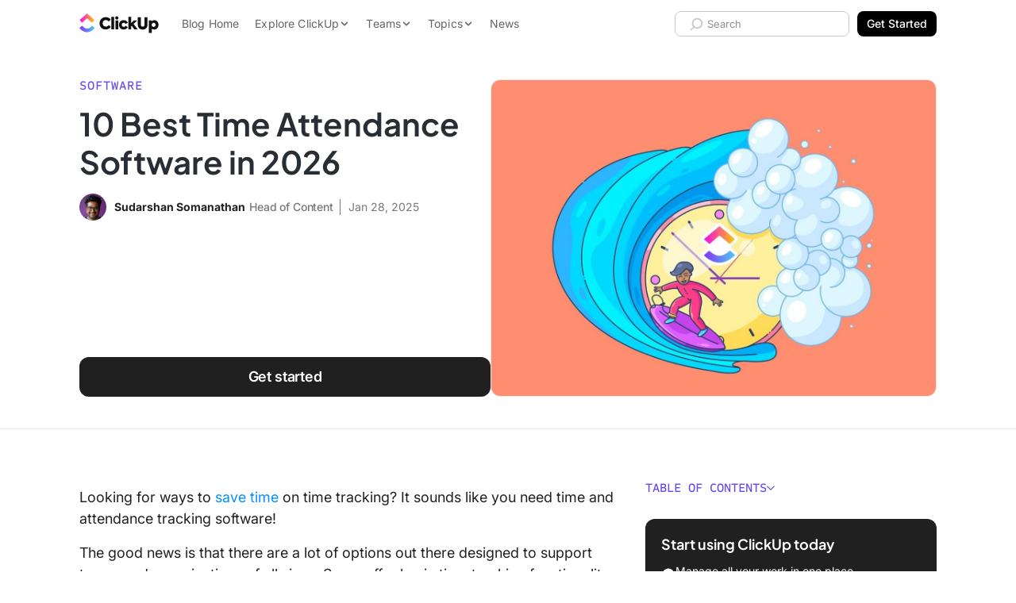

--- FILE ---
content_type: text/html; charset=UTF-8
request_url: https://clickup.com/blog/time-attendance-software/
body_size: 63012
content:
<!doctype html><html class="no-js" lang="en-US"><head><meta charset="UTF-8" /><meta http-equiv="Content-Type" content="text/html; charset=UTF-8" /><meta http-equiv="X-UA-Compatible" content="IE=edge"><meta name="viewport" content="width=device-width, initial-scale=1"><link rel="preload" href="https://clickup.com/blog/wp-content/themes/clickup-v2/dist/Inter-Italic.847650bd.woff2" as="font" type="font/woff2" crossorigin><link rel="preload" href="https://clickup.com/blog/wp-content/themes/clickup-v2/dist/Inter.9b0b2305.woff2" as="font" type="font/woff2" crossorigin><link rel="preload" href="https://clickup.com/blog/wp-content/themes/clickup-v2/dist/PlusJakartaSans-Italic-VariableFont_wght.d87b84c6.woff2" as="font" type="font/woff2" crossorigin><link rel="preload" href="https://clickup.com/blog/wp-content/themes/clickup-v2/dist/PlusJakartaSans-VariableFont_wght.9576f880.woff2" as="font" type="font/woff2" crossorigin><link rel="preload" href="https://clickup.com/blog/wp-content/themes/clickup-v2/dist/ShantellSans-VariableFont.cc11c942.woff2" as="font" type="font/woff2" crossorigin><link rel="preload" href="https://clickup.com/blog/wp-content/themes/clickup-v2/dist/SometypeMono-VariableFont.ef76347c.woff2" as="font" type="font/woff2" crossorigin><link rel="preload" as="image" href="https://clickup.com/blog/wp-content/uploads/2023/11/time-attendance-software-Blog-Feature-700x525.jpg" imagesrcset="https://clickup.com/blog/wp-content/uploads/2023/11/time-attendance-software-Blog-Feature.jpg 1200w, https://clickup.com/blog/wp-content/uploads/2023/11/time-attendance-software-Blog-Feature-300x225.jpg 300w, https://clickup.com/blog/wp-content/uploads/2023/11/time-attendance-software-Blog-Feature-768x576.jpg 768w, https://clickup.com/blog/wp-content/uploads/2023/11/time-attendance-software-Blog-Feature-700x525.jpg 700w" imagesizes="(max-width: 900px) 94vw, 832px"><meta name='robots' content='index, follow, max-image-preview:large, max-snippet:-1, max-video-preview:-1' /><style>img:is([sizes="auto" i], [sizes^="auto," i]) { contain-intrinsic-size: 3000px 1500px }</style><title>10 Best Time Attendance Software in 2026 | ClickUp</title><meta name="description" content="You can opt for a basic time attendance software or one that does a whole lot more, like HR tasks, creating reports, even project management." /><link rel="canonical" href="https://clickup.com/blog/time-attendance-software/" /><meta property="og:locale" content="en_US" /><meta property="og:type" content="article" /><meta property="og:title" content="10 Best Time Attendance Software in 2026 | ClickUp" /><meta property="og:description" content="You can opt for a basic time attendance software or one that does a whole lot more, like HR tasks, creating reports, even project management." /><meta property="og:url" content="https://clickup.com/blog/time-attendance-software/" /><meta property="og:site_name" content="ClickUp" /><meta property="article:publisher" content="https://www.facebook.com/clickupprojectmanagement" /><meta property="article:published_time" content="2025-01-28T08:00:00+00:00" /><meta property="article:modified_time" content="2025-02-04T19:45:18+00:00" /><meta property="og:image" content="https://clickup.com/blog/wp-content/uploads/2023/11/time-attendance-software-Blog-Feature.jpg" /><meta property="og:image:width" content="1200" /><meta property="og:image:height" content="900" /><meta property="og:image:type" content="image/jpeg" /><meta name="author" content="Sudarshan Somanathan" /><meta name="twitter:card" content="summary_large_image" /><meta name="twitter:creator" content="@https://twitter.com/_sudsom" /><meta name="twitter:site" content="@clickup" /><meta name="twitter:label1" content="Written by" /><meta name="twitter:data1" content="Sudarshan Somanathan" /><meta name="twitter:label2" content="Est. reading time" /><meta name="twitter:data2" content="13 minutes" /> <script type="application/ld+json" class="yoast-schema-graph">{"@context":"https://schema.org","@graph":[{"@type":"Article","@id":"https://clickup.com/blog/time-attendance-software/#article","isPartOf":{"@id":"https://clickup.com/blog/time-attendance-software/"},"author":{"name":"Sudarshan Somanathan","@id":"https://clickup.com/blog/#/schema/person/cd649506eb4d9c55523e77de5cede878"},"headline":"10 Best Time Attendance Software in [year]","datePublished":"2025-01-28T08:00:00+00:00","dateModified":"2025-02-04T19:45:18+00:00","mainEntityOfPage":{"@id":"https://clickup.com/blog/time-attendance-software/"},"wordCount":2628,"publisher":{"@id":"https://clickup.com/blog/#organization"},"image":{"@id":"https://clickup.com/blog/time-attendance-software/#primaryimage"},"thumbnailUrl":"https://clickup.com/blog/wp-content/uploads/2023/11/time-attendance-software-Blog-Feature.jpg","articleSection":["Software"],"inLanguage":"en-US"},{"@type":"WebPage","@id":"https://clickup.com/blog/time-attendance-software/","url":"https://clickup.com/blog/time-attendance-software/","name":"10 Best Time Attendance Software in [year] | ClickUp","isPartOf":{"@id":"https://clickup.com/blog/#website"},"primaryImageOfPage":{"@id":"https://clickup.com/blog/time-attendance-software/#primaryimage"},"image":{"@id":"https://clickup.com/blog/time-attendance-software/#primaryimage"},"thumbnailUrl":"https://clickup.com/blog/wp-content/uploads/2023/11/time-attendance-software-Blog-Feature.jpg","datePublished":"2025-01-28T08:00:00+00:00","dateModified":"2025-02-04T19:45:18+00:00","description":"You can opt for a basic time attendance software or one that does a whole lot more, like HR tasks, creating reports, even project management.","breadcrumb":{"@id":"https://clickup.com/blog/time-attendance-software/#breadcrumb"},"inLanguage":"en-US","potentialAction":[{"@type":"ReadAction","target":["https://clickup.com/blog/time-attendance-software/"]}]},{"@type":"ImageObject","inLanguage":"en-US","@id":"https://clickup.com/blog/time-attendance-software/#primaryimage","url":"https://clickup.com/blog/wp-content/uploads/2023/11/time-attendance-software-Blog-Feature.jpg","contentUrl":"https://clickup.com/blog/wp-content/uploads/2023/11/time-attendance-software-Blog-Feature.jpg","width":1200,"height":900,"caption":"Time attendance software Blog Feature"},{"@type":"BreadcrumbList","@id":"https://clickup.com/blog/time-attendance-software/#breadcrumb","itemListElement":[{"@type":"ListItem","position":1,"name":"Home","item":"https://clickup.com/blog/"},{"@type":"ListItem","position":2,"name":"Software","item":"https://clickup.com/blog/software/"},{"@type":"ListItem","position":3,"name":"10 Best Time Attendance Software in [year]"}]},{"@type":"WebSite","@id":"https://clickup.com/blog/#website","url":"https://clickup.com/blog/","name":"ClickUp","description":"The ClickUp Blog","publisher":{"@id":"https://clickup.com/blog/#organization"},"potentialAction":[{"@type":"SearchAction","target":{"@type":"EntryPoint","urlTemplate":"https://clickup.com/blog/?s={search_term_string}"},"query-input":{"@type":"PropertyValueSpecification","valueRequired":true,"valueName":"search_term_string"}}],"inLanguage":"en-US"},{"@type":"Organization","@id":"https://clickup.com/blog/#organization","name":"ClickUp","url":"https://clickup.com/blog/","logo":{"@type":"ImageObject","inLanguage":"en-US","@id":"https://clickup.com/blog/#/schema/logo/image/","url":"https://clickup.com/blog/wp-content/uploads/2025/07/logo-v3-clickup-light.jpg","contentUrl":"https://clickup.com/blog/wp-content/uploads/2025/07/logo-v3-clickup-light.jpg","width":503,"height":125,"caption":"ClickUp"},"image":{"@id":"https://clickup.com/blog/#/schema/logo/image/"},"sameAs":["https://www.facebook.com/clickupprojectmanagement","https://x.com/clickup","https://www.linkedin.com/company/clickup-app","https://en.wikipedia.org/wiki/ClickUp","https://tiktok.com/@clickup","https://instagram.com/clickup","https://www.youtube.com/@ClickUpProductivity"]},{"@type":"Person","@id":"https://clickup.com/blog/#/schema/person/cd649506eb4d9c55523e77de5cede878","name":"Sudarshan Somanathan","image":{"@type":"ImageObject","inLanguage":"en-US","@id":"https://clickup.com/blog/#/schema/person/image/","url":"https://secure.gravatar.com/avatar/629311c1aa4c8687622b2bc6197ac4b29165dc9084f75ae1cad658d51cf11e23?s=96&d=retro&r=g","contentUrl":"https://secure.gravatar.com/avatar/629311c1aa4c8687622b2bc6197ac4b29165dc9084f75ae1cad658d51cf11e23?s=96&d=retro&r=g","caption":"Sudarshan Somanathan"},"description":"Sudarshan heads Organic Content at ClickUp. He's passionate about researching the spectrum of personal and workplace productivity and where they intersect. When he's not reading philosophy or chasing his next big idea to write about— you'll find him annoying his cats.","sameAs":["https://www.linkedin.com/in/sudarshansomanathan/","https://x.com/https://twitter.com/_sudsom"],"url":"https://clickup.com/blog/author/sudarshan/"}]}</script> <link rel='dns-prefetch' href='//cdnjs.cloudflare.com' /><link rel='dns-prefetch' href='//clickup.com' /><link rel='stylesheet' id='wp-block-library-css' href='https://clickup.com/blog/wp-includes/css/dist/block-library/style.min.css?ver=1818bc8d54b73404a6630b1e99466ac6' type='text/css' media='all' /><style id='classic-theme-styles-inline-css' type='text/css'>/*! This file is auto-generated */
.wp-block-button__link{color:#fff;background-color:#32373c;border-radius:9999px;box-shadow:none;text-decoration:none;padding:calc(.667em + 2px) calc(1.333em + 2px);font-size:1.125em}.wp-block-file__button{background:#32373c;color:#fff;text-decoration:none}</style><link rel='stylesheet' id='ultimate_blocks-cgb-style-css-css' href='https://clickup.com/blog/wp-content/cache/autoptimize/css/autoptimize_single_51da3f10dcb900efe5e46a6a74794ce3.css?ver=3.3.8' type='text/css' media='all' /><link rel='stylesheet' id='cu_blocks-cgb-style-css-css' href='https://clickup.com/blog/wp-content/cache/autoptimize/css/autoptimize_single_b910ebff1b79930842323a0c27cc0a63.css' type='text/css' media='all' /><style id='cu-buttons-blue-button-style-inline-css' type='text/css'>.wp-block-cu-buttons,[class^=wp-block-cu-buttons]{display:flex;inline-size:100%;justify-content:center}.cu-button{--button-color:124,104,238;--button-border-radius:0.625rem;--button-shadow-before:0 0.625rem 1.5625rem;--button-shadow-after:0 0.25rem 0.75rem;--button-hover-color:49,49,49;-webkit-margin-start:auto;-webkit-margin-end:auto;-webkit-appearance:none;-moz-appearance:none;appearance:none;background-color:rgb(var(--button-color,"124, 104, 238"));border:none;border-radius:var(--button-border-radius);color:var(--color-white,#fff);display:inline-block;font-size:.875rem;font-weight:700;line-height:1.1428571429;margin-inline-end:auto;margin-inline-start:auto;padding:1.25rem 2.1875rem;position:relative;text-align:center;text-decoration:none;transition:transform .25s ease-in-out;z-index:1}.cu-button:after,.cu-button:before{block-size:100%;border-radius:var(--button-border-radius);content:"";inline-size:100%;inset:0;position:absolute;transition:opacity .25s ease-in;z-index:0}.cu-button:before{box-shadow:var(--button-shadow-before) rgba(var(--button-color),.3);opacity:1}.cu-button:after{box-shadow:var(--button-shadow-after) rgba(var(--button-color),.4);opacity:0}.cu-button:active,.cu-button:focus,.cu-button:hover{color:#fff!important;cursor:pointer;transform:translateY(1px)}.cu-button:active:before,.cu-button:focus:before,.cu-button:hover:before{opacity:0}.cu-button:active:after,.cu-button:focus:after,.cu-button:hover:after{opacity:1}.cu-button--purple{--button-color:124,104,238}.cu-button--pink{--button-color:253,113,175}.cu-button--blue{--button-color:73,204,249}.cu-button--green{--button-color:0,184,132}</style><style id='create-block-cu-image-with-overlay-style-inline-css' type='text/css'>.wp-block-create-block-cu-image-with-overlay figure{inline-size:100%}.wp-block-create-block-cu-image-with-overlay .cu-image-with-overlay__overlay{border-radius:9px;inline-size:100%;position:relative}.wp-block-create-block-cu-image-with-overlay .cu-image-with-overlay__overlay:after{background-color:#fff;block-size:100%;border-radius:9px;content:"";inline-size:100%;inset-block-start:0;inset-inline-start:0;opacity:0!important;position:absolute;transition:all .25s ease-in-out;z-index:1}.wp-block-create-block-cu-image-with-overlay .cu-image-with-overlay__overlay img{inline-size:100%}.wp-block-create-block-cu-image-with-overlay .cu-image-with-overlay__cta-wrap{align-items:center;block-size:100%;display:flex;gap:24px;inline-size:100%;inset-block-start:0;inset-inline-start:0;justify-content:center;opacity:0!important;position:absolute;transition:all .25s ease-in-out;z-index:2}.wp-block-create-block-cu-image-with-overlay .cu-image-with-overlay__cta{--button-color:124,104,238;--button-border-radius:0.625rem;--button-shadow-before:0 0.625rem 1.5625rem;--button-shadow-after:0 0.25rem 0.75rem;--button-hover-color:49,49,49;-webkit-appearance:none;-moz-appearance:none;appearance:none;background-color:rgb(var(--button-color,"124, 104, 238"));border:none;border-radius:var(--button-border-radius);color:var(--color-white,#fff);display:block;font-size:.875rem;font-weight:700;line-height:1.1428571429;padding:1.25rem 2.1875rem;position:relative;text-align:center;text-decoration:none;transition:transform .25s ease-in-out;z-index:1}.wp-block-create-block-cu-image-with-overlay .cu-image-with-overlay__cta:after,.wp-block-create-block-cu-image-with-overlay .cu-image-with-overlay__cta:before{block-size:100%;border-radius:var(--button-border-radius);content:"";inline-size:100%;inset:0;position:absolute;transition:opacity .25s ease-in;z-index:0}.wp-block-create-block-cu-image-with-overlay .cu-image-with-overlay__cta:before{box-shadow:var(--button-shadow-before) rgba(var(--button-color),.3);opacity:1}.wp-block-create-block-cu-image-with-overlay .cu-image-with-overlay__cta:after{box-shadow:var(--button-shadow-after) rgba(var(--button-color),.4);opacity:0}.wp-block-create-block-cu-image-with-overlay .cu-image-with-overlay__cta:active,.wp-block-create-block-cu-image-with-overlay .cu-image-with-overlay__cta:focus,.wp-block-create-block-cu-image-with-overlay .cu-image-with-overlay__cta:hover{color:#fff!important;cursor:pointer;transform:translateY(1px)}.wp-block-create-block-cu-image-with-overlay .cu-image-with-overlay__cta:active:before,.wp-block-create-block-cu-image-with-overlay .cu-image-with-overlay__cta:focus:before,.wp-block-create-block-cu-image-with-overlay .cu-image-with-overlay__cta:hover:before{opacity:0}.wp-block-create-block-cu-image-with-overlay .cu-image-with-overlay__cta:active:after,.wp-block-create-block-cu-image-with-overlay .cu-image-with-overlay__cta:focus:after,.wp-block-create-block-cu-image-with-overlay .cu-image-with-overlay__cta:hover:after{opacity:1}.wp-block-create-block-cu-image-with-overlay .cu-image-with-overlay__cta.cu-image-with-overlay__cta--purple{--button-color:124,104,238}.wp-block-create-block-cu-image-with-overlay .cu-image-with-overlay__cta.cu-image-with-overlay__cta--pink{--button-color:253,113,175}.wp-block-create-block-cu-image-with-overlay .cu-image-with-overlay__cta.cu-image-with-overlay__cta--blue{--button-color:73,204,249}.wp-block-create-block-cu-image-with-overlay .cu-image-with-overlay__cta.cu-image-with-overlay__cta--green{--button-color:0,184,132}.wp-block-create-block-cu-image-with-overlay .cu-image-with-overlay__cta.cu-image-with-overlay__cta--black{--button-color:49,49,49}.cu-image-with-overlay__overlay:hover:after{opacity:.8!important}.cu-image-with-overlay__overlay:hover .cu-image-with-overlay__cta-wrap{opacity:1!important}</style><style id='create-block-cu-table-style-inline-css' type='text/css'>.visually-hidden{clip:rect(0 0 0 0);-webkit-clip-path:inset(50%);clip-path:inset(50%);height:1px;overflow:hidden;position:absolute;white-space:nowrap;width:1px}.cu-block-table{max-width:none;width:auto;min-width:100%;-webkit-margin-before:30px;margin-block-start:30px;-webkit-margin-after:30px;margin-block-end:30px;border-collapse:collapse;table-layout:fixed}@media screen and (max-width: 600px){.cu-block-table{display:block;max-width:100%;min-width:100%;width:100%}.cu-block-table colgroup{display:none}}@media screen and (max-width: 600px){.cu-block-table__row{display:flex;width:100%;-webkit-padding-start:25px;padding-inline-start:25px;-webkit-padding-end:25px;padding-inline-end:25px;border-radius:12px}.cu-block-table__row+.cu-block-table__row{-webkit-margin-before:15px;margin-block-start:15px}}@media screen and (max-width: 600px){.cu-block-table__row_header{clip:rect(0 0 0 0);-webkit-clip-path:inset(50%);clip-path:inset(50%);height:1px;overflow:hidden;position:absolute;white-space:nowrap;width:1px}}.cu-block-table__row_header th{padding-bottom:25px;text-align:center;font:700 18px/24px "Axiforma",sans-serif}.cu-block-table__row_header th:first-child{-webkit-padding-start:25px;padding-inline-start:25px}.cu-block-table__row_header th:last-child{-webkit-padding-end:25px;padding-inline-end:25px}.cu-block-table__row_header th[data-align=left]{text-align:left}.cu-block-table__row_header th[data-align=right]{text-align:right}.cu-block-table__row_header th[data-align=center]{text-align:center}.cu-block-table__row_header th[data-valign=top]{vertical-align:top}.cu-block-table__row_header th[data-valign=center]{vertical-align:middle}.cu-block-table__row_header th[data-valign=bottom]{vertical-align:bottom}.cu-block-table_row-headings th[scope=col]:first-child{text-align:left}.cu-block-table__row_body:nth-child(odd){background-color:rgba(233,235,240,.5)}.cu-table-block__cell{width:var(--td-width, inherit);-webkit-padding-before:15px;padding-block-start:15px;-webkit-padding-after:15px;padding-block-end:15px;-webkit-padding-start:10px;padding-inline-start:10px;-webkit-padding-end:10px;padding-inline-end:10px;text-align:center;font:16px/24px "Axiforma",sans-serif}@media screen and (max-width: 600px){.cu-table-block__cell{width:100%;font:14px/22px "Axiforma",sans-serif;-webkit-padding-before:15px;padding-block-start:15px;-webkit-padding-after:0;padding-block-end:0;text-align:left}.cu-table-block__cell::before{content:attr(data-row-header);display:block;text-align:left;font-weight:bold}}.cu-table-block__cell:first-child{-webkit-padding-start:25px;padding-inline-start:25px;border-top-left-radius:12px;border-bottom-left-radius:12px}@media screen and (max-width: 600px){.cu-table-block__cell:first-child{-webkit-padding-start:unset;padding-inline-start:unset}}.cu-table-block__cell:last-child{-webkit-padding-end:25px;padding-inline-end:25px;-webkit-padding-after:15px;padding-block-end:15px;border-top-right-radius:12px;border-bottom-right-radius:12px}@media screen and (max-width: 600px){.cu-table-block__cell:last-child{-webkit-padding-end:unset;padding-inline-end:unset}}.cu-table-block__cell[scope=row]:first-child{font-weight:700;text-align:left}@media screen and (max-width: 600px){.cu-table-block__cell[scope=row]:first-child{width:100%;-webkit-padding-before:20px;padding-block-start:20px;-webkit-padding-after:0;padding-block-end:0;-webkit-padding-start:10px;padding-inline-start:10px;font-size:18px}.cu-table-block__cell[scope=row]:first-child::before{content:"";display:none}}.cu-table-block__cell[data-align=left]{text-align:left}.cu-table-block__cell[data-align=right]{text-align:right}.cu-table-block__cell[data-align=center]{text-align:center}.cu-table-block__cell[data-valign=top]{vertical-align:top}.cu-table-block__cell[data-valign=center]{vertical-align:middle}.cu-table-block__cell[data-valign=bottom]{vertical-align:bottom}</style><link rel='stylesheet' id='html5-player-video-style-css' href='https://clickup.com/blog/wp-content/cache/autoptimize/css/autoptimize_single_9ec63506fae21c3164116481422ca6a9.css?ver=2.6.1' type='text/css' media='all' /><link rel='stylesheet' id='html5-player-youtube-style-css' href='https://clickup.com/blog/wp-content/cache/autoptimize/css/autoptimize_single_9ec63506fae21c3164116481422ca6a9.css?ver=2.6.1' type='text/css' media='all' /><link rel='stylesheet' id='html5-player-vimeo-style-css' href='https://clickup.com/blog/wp-content/cache/autoptimize/css/autoptimize_single_9ec63506fae21c3164116481422ca6a9.css?ver=2.6.1' type='text/css' media='all' /><style id='create-block-prompt-box-style-inline-css' type='text/css'>/*!**************************************************************************************************************************************************************************************************************************************************!*\
  !*** css ./node_modules/css-loader/dist/cjs.js??ruleSet[1].rules[4].use[1]!./node_modules/postcss-loader/dist/cjs.js??ruleSet[1].rules[4].use[2]!./node_modules/sass-loader/dist/cjs.js??ruleSet[1].rules[4].use[3]!./src/prompt-box/style.scss ***!
  \**************************************************************************************************************************************************************************************************************************************************/
/**
 * The following styles get applied both on the front of your site
 * and in the editor.
 *
 */
.block-prompt-box--wrapper {
  border: 3px solid rgba(185, 190, 199, 0.75);
  outline: 6px solid rgba(185, 190, 199, 0.25);
  border-radius: 12px;
  padding: 20px;
  margin: 0 6px;
}
.block-prompt-box--header {
  display: -webkit-box;
  display: -ms-flexbox;
  display: flex;
  -webkit-box-orient: horizontal;
  -webkit-box-direction: normal;
      -ms-flex-direction: row;
          flex-direction: row;
  -webkit-box-align: start;
      -ms-flex-align: start;
          align-items: flex-start;
  -webkit-box-pack: start;
      -ms-flex-pack: start;
          justify-content: flex-start;
  gap: 12px;
}
.block-prompt-box--header-icon {
  stroke: rgb(0, 0, 0) !important;
  margin-top: 6px;
}
.block-prompt-box--title {
  margin: 0 !important;
  padding: 0 !important;
  font-size: 18px !important;
  font-weight: 600 !important;
  letter-spacing: 0 !important;
}
.block-prompt-box--description {
  margin: 0 0 20px 0 !important;
  padding: 0;
}
.block-prompt-box--sample-prompt-selector {
  display: -webkit-box;
  display: -ms-flexbox;
  display: flex;
  -webkit-box-orient: horizontal;
  -webkit-box-direction: normal;
      -ms-flex-direction: row;
          flex-direction: row;
  -webkit-box-align: center;
      -ms-flex-align: center;
          align-items: center;
  -webkit-box-pack: justify;
      -ms-flex-pack: justify;
          justify-content: space-between;
  background: rgb(243, 243, 247);
  color: #646464;
  border-radius: 8px;
  padding: 8px 12px;
  margin: 0 0 10px 0;
  border: 1px solid rgb(226, 226, 233);
  width: 100%;
  cursor: pointer;
}
.block-prompt-box--sample-prompt-selector-icon {
  height: 16px;
  width: 16px;
}
.block-prompt-box--prompt-options-container {
  position: relative;
}
.block-prompt-box--sample-prompt-options {
  background: rgb(243, 243, 247);
  color: #646464;
  display: -webkit-box;
  display: -ms-flexbox;
  display: flex;
  -webkit-box-orient: vertical;
  -webkit-box-direction: normal;
      -ms-flex-direction: column;
          flex-direction: column;
  -webkit-box-align: start;
      -ms-flex-align: start;
          align-items: flex-start;
  border-radius: 8px;
  display: none;
  position: absolute;
  top: 40px;
  left: 0;
  width: 100%;
  z-index: 99;
}
.block-prompt-box--sample-prompt-options.is-open {
  display: -webkit-box;
  display: -ms-flexbox;
  display: flex;
}
.block-prompt-box--sample-prompt-option {
  display: -webkit-box;
  display: -ms-flexbox;
  display: flex;
  -webkit-box-orient: horizontal;
  -webkit-box-direction: normal;
      -ms-flex-direction: row;
          flex-direction: row;
  -webkit-box-align: center;
      -ms-flex-align: center;
          align-items: center;
  -webkit-box-pack: justify;
      -ms-flex-pack: justify;
          justify-content: space-between;
  border: 0;
  background: rgb(243, 243, 247);
  color: #646464;
  border: 1px solid rgb(226, 226, 233);
  padding: 8px 12px;
  font-size: 14px;
  font-weight: 600;
  width: 100%;
  border-bottom: 0;
  cursor: pointer;
}
.block-prompt-box--sample-prompt-option:hover, .block-prompt-box--sample-prompt-option:focus, .block-prompt-box--sample-prompt-option:active {
  color: rgb(98, 73, 223) !important;
  background-color: rgba(237, 237, 242, 0.3);
}
.block-prompt-box--sample-prompt-option:first-of-type {
  border-top-left-radius: 8px;
  border-top-right-radius: 8px;
}
.block-prompt-box--sample-prompt-option:last-of-type {
  border-bottom: 1px solid rgb(226, 226, 233);
  border-bottom-left-radius: 8px;
  border-bottom-right-radius: 8px;
}
.block-prompt-box--sample-prompt-option--prompt {
  font-weight: 400;
}
.block-prompt-box--sample-prompt-option--back {
  -webkit-box-pack: start;
      -ms-flex-pack: start;
          justify-content: flex-start;
  gap: 12px;
}
.block-prompt-box--sample-prompt-option--back svg {
  height: 12px;
  width: 12px;
  -webkit-transform: rotate(180deg);
      -ms-transform: rotate(180deg);
          transform: rotate(180deg);
}
.block-prompt-box--sample-prompt-option-icon {
  height: 12px;
  width: 12px;
  opacity: 0.75;
}
.block-prompt-box--text-input {
  background: rgb(243, 243, 247);
  color: #646464;
  border: 3px solid rgba(185, 190, 199, 0.75);
  outline: 4px solid rgba(185, 190, 199, 0.25);
  border-radius: 12px;
  padding: 8px 12px;
  width: 100%;
  margin: 18px 0 15px 0;
  min-height: 120px;
}
.block-prompt-box--submit {
  display: -webkit-box;
  display: -ms-flexbox;
  display: flex;
  -webkit-box-orient: horizontal;
  -webkit-box-direction: normal;
      -ms-flex-direction: row;
          flex-direction: row;
  -webkit-box-align: center;
      -ms-flex-align: center;
          align-items: center;
  -webkit-box-pack: center;
      -ms-flex-pack: center;
          justify-content: center;
  gap: 8px;
  background-color: #000;
  color: rgb(255, 255, 255);
  border: 0;
  padding: 12px 20px;
  border-radius: 8px;
  font-weight: 600;
  min-width: 50%;
  margin: 0 auto;
  -webkit-transition: background-color 0.2s ease !important;
  transition: background-color 0.2s ease !important;
  cursor: pointer;
}
.block-prompt-box--submit:hover, .block-prompt-box--submit:focus, .block-prompt-box--submit:active {
  background-color: #333 !important;
}
.block-prompt-box--submit-icon {
  height: 16px;
  width: 16px;
}
.block-prompt-box--user-feedback {
  font-size: 14px;
  text-align: center;
  color: crimson;
  margin: 0 0 10px 0;
}

/*# sourceMappingURL=style-index.css.map*/</style><style id='global-styles-inline-css' type='text/css'>:root{--wp--preset--aspect-ratio--square: 1;--wp--preset--aspect-ratio--4-3: 4/3;--wp--preset--aspect-ratio--3-4: 3/4;--wp--preset--aspect-ratio--3-2: 3/2;--wp--preset--aspect-ratio--2-3: 2/3;--wp--preset--aspect-ratio--16-9: 16/9;--wp--preset--aspect-ratio--9-16: 9/16;--wp--preset--color--black: #000000;--wp--preset--color--cyan-bluish-gray: #abb8c3;--wp--preset--color--white: #ffffff;--wp--preset--color--pale-pink: #f78da7;--wp--preset--color--vivid-red: #cf2e2e;--wp--preset--color--luminous-vivid-orange: #ff6900;--wp--preset--color--luminous-vivid-amber: #fcb900;--wp--preset--color--light-green-cyan: #7bdcb5;--wp--preset--color--vivid-green-cyan: #00d084;--wp--preset--color--pale-cyan-blue: #8ed1fc;--wp--preset--color--vivid-cyan-blue: #0693e3;--wp--preset--color--vivid-purple: #9b51e0;--wp--preset--gradient--vivid-cyan-blue-to-vivid-purple: linear-gradient(135deg,rgba(6,147,227,1) 0%,rgb(155,81,224) 100%);--wp--preset--gradient--light-green-cyan-to-vivid-green-cyan: linear-gradient(135deg,rgb(122,220,180) 0%,rgb(0,208,130) 100%);--wp--preset--gradient--luminous-vivid-amber-to-luminous-vivid-orange: linear-gradient(135deg,rgba(252,185,0,1) 0%,rgba(255,105,0,1) 100%);--wp--preset--gradient--luminous-vivid-orange-to-vivid-red: linear-gradient(135deg,rgba(255,105,0,1) 0%,rgb(207,46,46) 100%);--wp--preset--gradient--very-light-gray-to-cyan-bluish-gray: linear-gradient(135deg,rgb(238,238,238) 0%,rgb(169,184,195) 100%);--wp--preset--gradient--cool-to-warm-spectrum: linear-gradient(135deg,rgb(74,234,220) 0%,rgb(151,120,209) 20%,rgb(207,42,186) 40%,rgb(238,44,130) 60%,rgb(251,105,98) 80%,rgb(254,248,76) 100%);--wp--preset--gradient--blush-light-purple: linear-gradient(135deg,rgb(255,206,236) 0%,rgb(152,150,240) 100%);--wp--preset--gradient--blush-bordeaux: linear-gradient(135deg,rgb(254,205,165) 0%,rgb(254,45,45) 50%,rgb(107,0,62) 100%);--wp--preset--gradient--luminous-dusk: linear-gradient(135deg,rgb(255,203,112) 0%,rgb(199,81,192) 50%,rgb(65,88,208) 100%);--wp--preset--gradient--pale-ocean: linear-gradient(135deg,rgb(255,245,203) 0%,rgb(182,227,212) 50%,rgb(51,167,181) 100%);--wp--preset--gradient--electric-grass: linear-gradient(135deg,rgb(202,248,128) 0%,rgb(113,206,126) 100%);--wp--preset--gradient--midnight: linear-gradient(135deg,rgb(2,3,129) 0%,rgb(40,116,252) 100%);--wp--preset--font-size--small: 13px;--wp--preset--font-size--medium: 20px;--wp--preset--font-size--large: 36px;--wp--preset--font-size--x-large: 42px;--wp--preset--spacing--20: 0.44rem;--wp--preset--spacing--30: 0.67rem;--wp--preset--spacing--40: 1rem;--wp--preset--spacing--50: 1.5rem;--wp--preset--spacing--60: 2.25rem;--wp--preset--spacing--70: 3.38rem;--wp--preset--spacing--80: 5.06rem;--wp--preset--shadow--natural: 6px 6px 9px rgba(0, 0, 0, 0.2);--wp--preset--shadow--deep: 12px 12px 50px rgba(0, 0, 0, 0.4);--wp--preset--shadow--sharp: 6px 6px 0px rgba(0, 0, 0, 0.2);--wp--preset--shadow--outlined: 6px 6px 0px -3px rgba(255, 255, 255, 1), 6px 6px rgba(0, 0, 0, 1);--wp--preset--shadow--crisp: 6px 6px 0px rgba(0, 0, 0, 1);}:where(.is-layout-flex){gap: 0.5em;}:where(.is-layout-grid){gap: 0.5em;}body .is-layout-flex{display: flex;}.is-layout-flex{flex-wrap: wrap;align-items: center;}.is-layout-flex > :is(*, div){margin: 0;}body .is-layout-grid{display: grid;}.is-layout-grid > :is(*, div){margin: 0;}:where(.wp-block-columns.is-layout-flex){gap: 2em;}:where(.wp-block-columns.is-layout-grid){gap: 2em;}:where(.wp-block-post-template.is-layout-flex){gap: 1.25em;}:where(.wp-block-post-template.is-layout-grid){gap: 1.25em;}.has-black-color{color: var(--wp--preset--color--black) !important;}.has-cyan-bluish-gray-color{color: var(--wp--preset--color--cyan-bluish-gray) !important;}.has-white-color{color: var(--wp--preset--color--white) !important;}.has-pale-pink-color{color: var(--wp--preset--color--pale-pink) !important;}.has-vivid-red-color{color: var(--wp--preset--color--vivid-red) !important;}.has-luminous-vivid-orange-color{color: var(--wp--preset--color--luminous-vivid-orange) !important;}.has-luminous-vivid-amber-color{color: var(--wp--preset--color--luminous-vivid-amber) !important;}.has-light-green-cyan-color{color: var(--wp--preset--color--light-green-cyan) !important;}.has-vivid-green-cyan-color{color: var(--wp--preset--color--vivid-green-cyan) !important;}.has-pale-cyan-blue-color{color: var(--wp--preset--color--pale-cyan-blue) !important;}.has-vivid-cyan-blue-color{color: var(--wp--preset--color--vivid-cyan-blue) !important;}.has-vivid-purple-color{color: var(--wp--preset--color--vivid-purple) !important;}.has-black-background-color{background-color: var(--wp--preset--color--black) !important;}.has-cyan-bluish-gray-background-color{background-color: var(--wp--preset--color--cyan-bluish-gray) !important;}.has-white-background-color{background-color: var(--wp--preset--color--white) !important;}.has-pale-pink-background-color{background-color: var(--wp--preset--color--pale-pink) !important;}.has-vivid-red-background-color{background-color: var(--wp--preset--color--vivid-red) !important;}.has-luminous-vivid-orange-background-color{background-color: var(--wp--preset--color--luminous-vivid-orange) !important;}.has-luminous-vivid-amber-background-color{background-color: var(--wp--preset--color--luminous-vivid-amber) !important;}.has-light-green-cyan-background-color{background-color: var(--wp--preset--color--light-green-cyan) !important;}.has-vivid-green-cyan-background-color{background-color: var(--wp--preset--color--vivid-green-cyan) !important;}.has-pale-cyan-blue-background-color{background-color: var(--wp--preset--color--pale-cyan-blue) !important;}.has-vivid-cyan-blue-background-color{background-color: var(--wp--preset--color--vivid-cyan-blue) !important;}.has-vivid-purple-background-color{background-color: var(--wp--preset--color--vivid-purple) !important;}.has-black-border-color{border-color: var(--wp--preset--color--black) !important;}.has-cyan-bluish-gray-border-color{border-color: var(--wp--preset--color--cyan-bluish-gray) !important;}.has-white-border-color{border-color: var(--wp--preset--color--white) !important;}.has-pale-pink-border-color{border-color: var(--wp--preset--color--pale-pink) !important;}.has-vivid-red-border-color{border-color: var(--wp--preset--color--vivid-red) !important;}.has-luminous-vivid-orange-border-color{border-color: var(--wp--preset--color--luminous-vivid-orange) !important;}.has-luminous-vivid-amber-border-color{border-color: var(--wp--preset--color--luminous-vivid-amber) !important;}.has-light-green-cyan-border-color{border-color: var(--wp--preset--color--light-green-cyan) !important;}.has-vivid-green-cyan-border-color{border-color: var(--wp--preset--color--vivid-green-cyan) !important;}.has-pale-cyan-blue-border-color{border-color: var(--wp--preset--color--pale-cyan-blue) !important;}.has-vivid-cyan-blue-border-color{border-color: var(--wp--preset--color--vivid-cyan-blue) !important;}.has-vivid-purple-border-color{border-color: var(--wp--preset--color--vivid-purple) !important;}.has-vivid-cyan-blue-to-vivid-purple-gradient-background{background: var(--wp--preset--gradient--vivid-cyan-blue-to-vivid-purple) !important;}.has-light-green-cyan-to-vivid-green-cyan-gradient-background{background: var(--wp--preset--gradient--light-green-cyan-to-vivid-green-cyan) !important;}.has-luminous-vivid-amber-to-luminous-vivid-orange-gradient-background{background: var(--wp--preset--gradient--luminous-vivid-amber-to-luminous-vivid-orange) !important;}.has-luminous-vivid-orange-to-vivid-red-gradient-background{background: var(--wp--preset--gradient--luminous-vivid-orange-to-vivid-red) !important;}.has-very-light-gray-to-cyan-bluish-gray-gradient-background{background: var(--wp--preset--gradient--very-light-gray-to-cyan-bluish-gray) !important;}.has-cool-to-warm-spectrum-gradient-background{background: var(--wp--preset--gradient--cool-to-warm-spectrum) !important;}.has-blush-light-purple-gradient-background{background: var(--wp--preset--gradient--blush-light-purple) !important;}.has-blush-bordeaux-gradient-background{background: var(--wp--preset--gradient--blush-bordeaux) !important;}.has-luminous-dusk-gradient-background{background: var(--wp--preset--gradient--luminous-dusk) !important;}.has-pale-ocean-gradient-background{background: var(--wp--preset--gradient--pale-ocean) !important;}.has-electric-grass-gradient-background{background: var(--wp--preset--gradient--electric-grass) !important;}.has-midnight-gradient-background{background: var(--wp--preset--gradient--midnight) !important;}.has-small-font-size{font-size: var(--wp--preset--font-size--small) !important;}.has-medium-font-size{font-size: var(--wp--preset--font-size--medium) !important;}.has-large-font-size{font-size: var(--wp--preset--font-size--large) !important;}.has-x-large-font-size{font-size: var(--wp--preset--font-size--x-large) !important;}
:where(.wp-block-post-template.is-layout-flex){gap: 1.25em;}:where(.wp-block-post-template.is-layout-grid){gap: 1.25em;}
:where(.wp-block-columns.is-layout-flex){gap: 2em;}:where(.wp-block-columns.is-layout-grid){gap: 2em;}
:root :where(.wp-block-pullquote){font-size: 1.5em;line-height: 1.6;}</style><link rel='stylesheet' id='ub-extension-style-css-css' href='https://clickup.com/blog/wp-content/cache/autoptimize/css/autoptimize_single_b060b95f3c5cfd04f0558a88351b5c65.css?ver=1818bc8d54b73404a6630b1e99466ac6' type='text/css' media='all' /><link rel='stylesheet' id='affiliatable_swiper_css-css' href='https://cdnjs.cloudflare.com/ajax/libs/Swiper/8.4.5/swiper-bundle.min.css?ver=1818bc8d54b73404a6630b1e99466ac6' type='text/css' media='all' /><link rel='stylesheet' id='affiliatable_css-css' href='https://clickup.com/blog/wp-content/cache/autoptimize/css/autoptimize_single_b234b6f50711c2dd641799f227edd792.css?ver=1818bc8d54b73404a6630b1e99466ac6' type='text/css' media='all' /><link rel='stylesheet' id='cu_styles-css' href='https://clickup.com/blog/wp-content/cache/autoptimize/css/autoptimize_single_51f76c09b18683579a3a53134ea7aaea.css?ver=2.0.0' type='text/css' media='all' /><link rel='stylesheet' id='enlighterjs-css' href='https://clickup.com/blog/wp-content/plugins/enlighter/cache/enlighterjs.min.css?ver=7qt7WNknHMbt6Rw' type='text/css' media='all' /><link rel="https://api.w.org/" href="https://clickup.com/blog/wp-json/" /><link rel="alternate" title="JSON" type="application/json" href="https://clickup.com/blog/wp-json/wp/v2/posts/114804" /><style>#h5vpQuickPlayer { width: 100%; max-width: 100%; margin: 0 auto; }</style><link rel="apple-touch-icon" sizes="180x180" href="/blog/wp-content/uploads/fbrfg/apple-touch-icon.png?v=3"><link rel="icon" type="image/png" sizes="32x32" href="/blog/wp-content/uploads/fbrfg/favicon-32x32.png?v=3"><link rel="icon" type="image/png" sizes="16x16" href="/blog/wp-content/uploads/fbrfg/favicon-16x16.png?v=3"><link rel="manifest" href="/blog/wp-content/uploads/fbrfg/site.webmanifest?v=3"><link rel="mask-icon" href="/blog/wp-content/uploads/fbrfg/safari-pinned-tab.svg?v=3" color="#7b68ee"><link rel="shortcut icon" href="/blog/wp-content/uploads/fbrfg/favicon.ico?v=3"><meta name="msapplication-TileColor" content="#da532c"><meta name="msapplication-config" content="/blog/wp-content/uploads/fbrfg/browserconfig.xml?v=3"><meta name="theme-color" content="#ffffff"><link rel="alternate" hreflang="en" href="https://clickup.com/blog/time-attendance-software/"><link rel="alternate" hreflang="x-default" href="https://clickup.com/blog/time-attendance-software/"><link rel="icon" href="https://clickup.com/blog/wp-content/uploads/2022/01/icon-384x384-1-150x150.png" sizes="32x32" /><link rel="icon" href="https://clickup.com/blog/wp-content/uploads/2022/01/icon-384x384-1-300x300.png" sizes="192x192" /><link rel="apple-touch-icon" href="https://clickup.com/blog/wp-content/uploads/2022/01/icon-384x384-1-300x300.png" /><meta name="msapplication-TileImage" content="https://clickup.com/blog/wp-content/uploads/2022/01/icon-384x384-1-300x300.png" /><style type="text/css" id="wp-custom-css">.anchor {
    scroll-margin-top: 165px;
}


/* Key Takeaways Block */
.key-takeaways {
  background: linear-gradient(
    135deg,
    rgba(102, 71, 240, 0.04),
    rgba(0, 145, 255, 0.04)
  );
  padding: 24px;
  margin-bottom: 32px;
  border-radius: 12px;
  position: relative;
}

/* Top accent bar using core purple-to-blue gradient (#6647F0 → #0091FF) */
.key-takeaways::before {
  content: "";
  position: absolute;
  top: 0;
  left: 0;
  height: 5px;
  width: 100%;
  border-radius: 12px 12px 0 0;
  background-image: linear-gradient(90deg, #FF02F0, #FC6D2D);
}

.key-takeaways h3 {
  font-size: 18px;
  font-weight: 600;
  color: #292D34;
  margin-bottom: 0; /* reset since separator now in pseudo */
  padding-bottom: 16px; /* space to match separator margin */
  position: relative;
}

.key-takeaways h3::after {
  content: "";
  display: block;
  border-top: 1px solid #E1E5EA;
  margin-top: 16px;
}

.key-takeaways ul {
  margin: 0;
  padding-left: 1.2em;
}

.key-takeaways li {
  color: #292D34;
  line-height: 1.6;
}



/* Highlight Block - left gradient accent, aligned with Key Takeaways */
.highlight-block {
  background: linear-gradient(
    135deg,
    rgba(102, 71, 240, 0.04),
    rgba(0, 145, 255, 0.04)
  );
  padding: 24px 24px 24px 20px;
  margin: 25px 0 32px;
  border-radius: 12px;
  border: 1px solid #E1E5EA;
  position: relative;
  overflow: hidden;
  font-size: 16px;
}

.highlight-block::before {
  content: "";
  position: absolute;
  top: 0;
  left: 0;
  bottom: 0;
  width: 5px;
  background-image: linear-gradient(180deg, #FF02F0, #FC6D2D);
  border-radius: 12px 0 0 12px;
}

.highlight-block p {
  margin: 0 0 14px;
  color: #292D34;
  line-height: 1.6;
}

.highlight-block p:last-child {
  margin-bottom: 0;
}

.highlight-block hr {
  display: none;
}

.highlight-block strong {
  font-weight: 600;
}



/* ClickUp Highlight Card Block */
.clickup-highlight-card {
  background: #ffffff;
  border: 1px solid #E0DCF5;
  border-radius: 10px;
  padding: 32px;
  margin: 48px 0;
  box-shadow: 0px 6px 12px rgba(0, 0, 0, 0.04);
}

/* Header layout */
.clickup-highlight-header {
  display: flex;
  align-items: center;
  gap: 10px;
  margin-bottom: 24px;
}

/* Logo container */
.clickup-logo-wrap {
  display: flex;
  align-items: center;
  justify-content: center;
  height: 40px;
  width: auto;
}

/* Affiliatable buttons */
.cta-copy a.cg-btn,
.cta-copy a.cg-btn:visited,
.cta-copy a.cg-btn:hover,
.cta-copy a.cg-btn:focus,
.cta-copy a.cg-btn:active {
  color: #fff !important;
  text-decoration: none;
}

/* Row separators inside Affiliatable table (this post only) */
body.postid-6165 table.cg-table-two {
  border-collapse: separate;
  border-spacing: 0;
}

body.postid-6165 table.cg-table-two tbody tr + tr td {
  border-top: 1px solid #E1E5EA;
}

/* Add padding around the whole Affiliatable table block */
.affiliatable-pad {
  padding: 16px;
}

/* Outer frame around the whole Affiliatable block */
.affiliatable-pad table.cg-table-two{
  border-left:1px solid #E1E5EA !important;
}</style><noscript><style id="rocket-lazyload-nojs-css">.rll-youtube-player, [data-lazy-src]{display:none !important;}</style></noscript><meta name="apple-itunes-app" content="app-id=1535098836"><link rel="profile" href="http://gmpg.org/xfn/11"><link rel="manifest" href="https://clickup.com/blog/wp-content/themes/clickup-v2/manifest.json"><link rel='alternate' hreflang='ar' href='https://clickup.com/ar/blog/114804/time-attendance-software' /><link rel='alternate' hreflang='bg' href='https://clickup.com/bg/blog/114804/time-attendance-software' /><link rel='alternate' hreflang='cs' href='https://clickup.com/cs/blog/114804/software-pro-evidenci-dochazky' /><link rel='alternate' hreflang='de' href='https://clickup.com/de/blog/114804/zeiterfassungssoftware' /><link rel='alternate' hreflang='es-ES' href='https://clickup.com/es-ES/blog/114804/software-de-control-de-presencia' /><link rel='alternate' hreflang='fr-FR' href='https://clickup.com/fr-FR/blog/114804/logiciel-de-gestion-du-temps' /><link rel='alternate' hreflang='hu' href='https://clickup.com/hu/blog/114804/munkaido-nyilvantarto-szoftver' /><link rel='alternate' hreflang='id' href='https://clickup.com/id/blog/114804/perangkat-lunak-absensiwaktu-kehadiran' /><link rel='alternate' hreflang='it' href='https://clickup.com/it/blog/114804/software-di-rilevazione-presenze' /><link rel='alternate' hreflang='ja' href='https://clickup.com/ja/blog/114804/time-attendance-software' /><link rel='alternate' hreflang='ko' href='https://clickup.com/ko/blog/114804/time-attendance-software' /><link rel='alternate' hreflang='nl' href='https://clickup.com/nl/blog/114804/software-voor-tijdregistratie' /><link rel='alternate' hreflang='pl' href='https://clickup.com/pl/blog/114804/oprogramowanie-do-rejestracji-czasu-pracy' /><link rel='alternate' hreflang='pt-BR' href='https://clickup.com/pt-BR/blog/114804/software-de-controle-de-ponto' /><link rel='alternate' hreflang='sv' href='https://clickup.com/sv/blog/114804/tidrapporteringsprogram' /><link rel='alternate' hreflang='th' href='https://clickup.com/th/blog/114804/time-attendance-software' /><link rel='alternate' hreflang='tr' href='https://clickup.com/tr/blog/114804/zaman-ve-devam-yazilimi' /><link rel='alternate' hreflang='vi' href='https://clickup.com/vi/blog/114804/time-attendance-software' />  <script async src="https://www.googletagmanager.com/gtag/js?id=AW-617640813"></script> <script>window.dataLayer = window.dataLayer || []; 
		function gtag(){dataLayer.push(arguments);}
	  	// Default ad_storage to 'denied' in EEA (GDPR) regions
		gtag('consent', 'default', { 
		  ad_storage: "denied", 
		  analytics_storage: "denied", 
		  functionality_storage: "denied", 
		  personalization_storage: "denied", 
		  security_storage: "granted",  
		  ad_user_data: "denied",
		  ad_personalization: "denied", 
		  'wait_for_update': 500,
		  'region': ['GB', 'CH', 'AT', 'BE', 'BG', 'HR', 'CY', 'CZ', 'DK', 'EE', 'FI', 'FR', 'DE', 'GR', 'HU', 'IS', 'IE', 'IT', 'LV', 'LI', 'LT', 'LU', 'MT', 'NL', 'NO', 'PL', 'PT', 'RO', 'SK', 'SI', 'ES', 'SE'],
		}); 
		// Default ad_storage to 'granted' in all other regions
		gtag('consent', 'default', { 
		  ad_storage: "granted", 
		  analytics_storage: "granted", 
		  functionality_storage: "granted", 
		  personalization_storage: "granted", 
		  security_storage: "granted",  
		  ad_user_data: "granted",
		  ad_personalization: "granted", 
		  'wait_for_update': 500,
		}); 
		gtag('js', new Date()); 
		gtag('config', 'AW-617640813');</script>  <script src="https://cdn.cookielaw.org/scripttemplates/otSDKStub.js"  type="text/javascript" charset="UTF-8" data-domain-script="018ee378-2311-79c0-8023-1b68c61553b8" ></script> <script type="text/javascript">function getOneTrustData() {
			return {
				dataSubjectId: typeof OneTrust !== 'undefined' && OneTrust.getDataSubjectId ? OneTrust.getDataSubjectId() : null,
				consentStatus: typeof OptanonActiveGroups !== 'undefined' ? OptanonActiveGroups : '',
				consentGeo: typeof OneTrust !== 'undefined' && OneTrust.getGeolocationData ? OneTrust.getGeolocationData() : null,
			};
		}

		function getActiveGroupsList(consentStatus) {
			return consentStatus.split(',').filter(element => element !== '' && element != null);
		}

		function trackConsent(data) {
			// Check if analytics and analytics.track are defined before calling
			if (typeof analytics !== 'undefined' && typeof analytics.track === 'function') {
				analytics.track('submit cookie consent', {
					dataSubjectId: data.dataSubjectId,
					consentStatus: data.consentStatus,
					consentGeo: data.consentGeo,
				});
			} 
		}

		function OptanonWrapper() {
			const { dataSubjectId, consentStatus, consentGeo } = getOneTrustData();
			const activeGroupsList = getActiveGroupsList(consentStatus);
			const initialConsentModel = consentStatus;
			let hasReloaded = sessionStorage.getItem('onetrust-has-reloaded') === 'true';
			
			// Initial tracking
			trackConsent({ dataSubjectId, consentStatus, consentGeo });

			window.addEventListener('OneTrustGroupsUpdated', function() {

				const { dataSubjectId, consentStatus, consentGeo } = getOneTrustData();
				const activeGroupsList = getActiveGroupsList(consentStatus);

				if (activeGroupsList.includes('C0002')) {
					trackConsent({ dataSubjectId, consentStatus, consentGeo });
				}
				
				// Only reload if consent has actually changed AND we haven't already reloaded this session
				if (consentStatus !== initialConsentModel && !hasReloaded) {
					sessionStorage.setItem('onetrust-has-reloaded', 'true');
					location.reload();
				}
			});
			if (window?.OneTrust?.getGeolocationData) {
				const eeaCountries = ["GB", "CH", "AT", "BE", "BG", "HR", "CY", "CZ", "DK", "EE", "FI", "FR", "DE", "GR", "HU", "IS", "IE", "IT", "LV", "LI", "LT", "LU", "MT", "NL", "NO", "PL", "PT", "RO", "SK", "SI", "ES", "SE"];
				const conesentGeo = window.OneTrust.getGeolocationData();
				if(eeaCountries.includes(conesentGeo.country.toUpperCase())) {
					document.body.classList.add("is-in-eea");
					var cookiePreferencesLink = document.getElementById('cookiePreferencesLink');
					if (cookiePreferencesLink) {
							cookiePreferencesLink.style.display = "inline-block";
							cookiePreferencesLink.classList.remove('hidden');
							cookiePreferencesLink.addEventListener('click', function(event) {
									window?.OneTrust?.ToggleInfoDisplay();
									event.preventDefault();
							});
					}
				}
				conesentGeo.country === "US" ? document.body.classList.add("is-in-us") : null;
			}
		}</script>  <script src="https://cdn.jsdelivr.net/npm/@segment/analytics-consent-wrapper-onetrust@latest/dist/umd/analytics-onetrust.umd.js" ></script> <script>var writeKey = "lqak3fioWGWK6wyy0uUrsRyMDxdfDaUn";
		if (window.location.hostname === 'clickup.com') {
			writeKey = "1jee08ClTXJYjnSCN6OoV3mNPyxRsDSu"
		}
		!function(){
			let disableAnalytics = false;
			let activeGroupsString = window.OptanonActiveGroups? window.OptanonActiveGroups : '';
			let cookies = document.cookie;
			let match = cookies.match(/(^| )OptanonConsent=([^;]+)/);
			if(activeGroupsString !== '') {
				if(activeGroupsString.includes('C0002') || activeGroupsString.includes('C0003') || activeGroupsString.includes('C0004')) {
					disableAnalytics = false;
				} else {
					disableAnalytics = true;
				}
			} else if(match) {
				let cookieValue = match[2];
				let params = cookieValue.split('&');
				let groupsParam = params.find(param => param.startsWith('groups='));
				let groupsValue = '';
				if (groupsParam) {
						groupsValue = decodeURIComponent(groupsParam.split('=')[1]);
				}
				if (groupsValue.includes('C0002:1') || groupsValue.includes('C0003:1') || groupsValue.includes('C0004:1')) {
						disableAnalytics = false;
				} else {
						disableAnalytics = true;
				}
			} else {
					console.warn('OptanonConsent cookie not found');
			}
			var analytics=window.analytics=window.analytics||[];if(!analytics.initialize)if(analytics.invoked)window.console&&console.error&&console.error("Segment snippet included twice.");else{analytics.invoked=!0;analytics.methods=["trackSubmit","trackClick","trackLink","trackForm","pageview","identify","reset","group","track","ready","alias","debug","page","once","off","on","addSourceMiddleware","addIntegrationMiddleware","setAnonymousId","addDestinationMiddleware"];analytics.factory=function(e){return function(){var t=Array.prototype.slice.call(arguments);t.unshift(e);analytics.push(t);return analytics}};for(var e=0;e<analytics.methods.length;e++){var key=analytics.methods[e];analytics[key]=analytics.factory(key)}analytics.load=function(key,e){var t=document.createElement("script");t.type="text/javascript";t.async=!0;t.src="https://data.web.clickup.com/analytics.js/v1/" + key + "/analytics.min.js";var n=document.getElementsByTagName("script")[0];n.parentNode.insertBefore(t,n);analytics._loadOptions=e};analytics._writeKey=writeKey;;analytics.SNIPPET_VERSION="4.15.3";
			withOneTrust(analytics).load(writeKey, { disable: disableAnalytics, integrations: { "Segment.io": { apiHost: "io.web.clickup.com/v1" }}});
			}
		}();</script>    <script>// initial page and identify calls
		try {
			var ajsAnonId = localStorage.getItem('ajs_anonymous_id');
			if (!ajsAnonId) {
				window.analytics.setAnonymousId(window.crypto.randomUUID());
			}
		} catch (err) {
			console.error("error retrieve ajsAnonId:", err);
		}
		window.analytics.page();
		window.analytics.identify();

		function identifyWithGtagResult(result) {
			if (result) {
				window.analytics.identify({
					clientId: result.clientId || undefined,
					sessionId: result.sessionId || undefined,
					sessionNum: result.sessionNum || undefined,
				});
			}
		}

		// Check if the gtagGet event has already been pushed
		if (window.dataLayer) {
			for (var i = 0; i < window.dataLayer.length; i++) {
				var item = window.dataLayer[i];
				if (item.event === "gtagGet") {
					identifyWithGtagResult(item.gtagResult);
					break;
				}
			}
		}

		// If the gtagGet event has been pushed, identify with the result
		window.addEventListener("load", function(event) {
			// Wait until the dataLayer is ready
			if (!window.dataLayer) {
				return;
			}

			var result = null;
			for (var i = 0; i < window.dataLayer.length; i++) {
				var item = window.dataLayer[i];
				if (item.event === "gtagGet") {
					result = item.gtagResult;
					break;
				}
			}

			identifyWithGtagResult(result);
		});</script> <script src="https://cdn.affiliatable.io/5670e55e4d3459091885818c74beba82.js" async></script>  <script type="application/ld+json">{
  "@context": "https://schema.org",
  "@type": "Organization",
  "@id": "https://clickup.com/#organization",
  "url": "https://clickup.com/",
  "name": "ClickUp",
  "logo": "https://clickup.com/assets/brand/clickup-logo-text.png",
  "sameAs": [
    "https://en.wikipedia.org/wiki/ClickUp",
    "https://www.facebook.com/clickupprojectmanagement/",
    "https://www.instagram.com/clickup/",
    "https://www.linkedin.com/company/12949663",
    "https://www.youtube.com/clickupproductivity",
    "https://github.com/clickup",
    "https://twitter.com/clickup",
    "https://www.pinterest.com/clickup_app/",
    "https://www.crunchbase.com/organization/clickup",
    "https://www.g2.com/products/clickup/reviews",
    "https://www.trustpilot.com/review/clickup.com",
    "https://www.glassdoor.com/Overview/Working-at-ClickUp-EI_IE2037206.11,18.htm",
    "https://www.getapp.com/project-management-planning-software/a/clickup/"
  ]
}</script> <script type="application/ld+json">{
  "@context": "https://schema.org",
  "@type": "Product",
  "@id": "https://clickup.com/#product",
  "name": "ClickUp",
  "url": "https://clickup.com/",
  "brand": {
    "@type": "Organization",
    "@id": "https://clickup.com/#organization"
  },
  "aggregateRating": {
    "@type": "AggregateRating",
    "ratingValue": 4.7,
    "ratingCount": 19704,
    "reviewCount": 19704
  }
}</script> </head><body class="wp-singular post-template-default single single-post postid-114804 single-format-standard wp-theme-clickup-v2 four-o-redesign"> <a class="skip-link visually-hidden" href="#main">Skip to content.</a><header
 x-data="{ search: false, menu: false }"
 :class="{ 'is-open' : (search || menu) }"
 @click.outside="search = false; menu = false"
 @keydown.escape.document="search = false; menu = false"
 class="top-bar"
 id="site-header"><div class="header"><div class="header__container container"><div class="header__logo logo"> <a
 href="https://clickup.com"
 data-segment-track-click
 data-segment-props='
 {
 "linkUrl": "https://clickup.com",
 "location": "nav",
 "buttonClicked": "ClickUp Logo"
 }
 '
 > <svg width="157" height="39" viewBox="0 0 157 39" fill="none" xmlns="http://www.w3.org/2000/svg"> <path d="M0 28.2893L5.60573 23.9517C8.584 27.8779 11.7483 29.6876 15.2704 29.6876C18.7737 29.6876 21.8485 27.8993 24.6925 24.004L30.3783 28.237C26.2747 33.854 21.1751 36.8218 15.2704 36.8218C9.38448 36.8218 4.23549 33.873 0 28.2893Z" fill="url(#paint0_linear_3648_204581)"/> <path d="M15.2521 9.43624L5.2743 18.121L0.662109 12.718L15.2733 0L29.7691 12.7275L25.1357 18.1115L15.2521 9.43624Z" fill="url(#paint1_linear_3648_204581)"/> <path fill-rule="evenodd" clip-rule="evenodd" d="M70.8273 8.71324C70.8273 10.5919 72.1834 11.9617 74.0434 11.9617V11.9641C75.8421 11.9641 77.2312 10.5919 77.2312 8.71324C77.2312 6.89639 75.8421 5.52661 74.0434 5.52661C72.247 5.52661 70.8273 6.89639 70.8273 8.71324ZM68.7821 6.80116V31.1147H63.2305V6.80116H68.7821ZM51.8755 31.4647C48.4693 31.4645 45.6303 30.3492 43.328 28.1188C41.0254 25.8572 39.8906 22.9584 39.8906 19.4198C39.8906 15.8526 41.056 12.9205 43.3586 10.6256C45.6941 8.29986 48.5335 7.15363 51.9097 7.15363C56.0745 7.15363 59.7638 8.9681 61.911 11.8052L58.1534 15.7884C56.3547 13.8432 54.3982 12.8563 52.2863 12.8563C50.4876 12.8563 49.0044 13.4603 47.773 14.704C46.5747 15.9478 45.9767 17.5102 45.9767 19.3889C45.9767 21.2057 46.5747 22.7348 47.773 23.9785C49.0044 25.189 50.4876 25.793 52.2534 25.793C54.556 25.793 56.576 24.7728 58.2476 22.7657L62.1606 26.5588C61.087 27.9927 59.6367 29.1723 57.8379 30.095C56.0395 31.0199 54.0528 31.4646 51.8755 31.4647ZM76.8513 13.524V31.1147H71.2667V13.524H76.8513ZM80.8551 28.9151C82.5879 30.6368 84.7963 31.4977 87.5414 31.4977C91.2331 31.4977 94.3549 29.6808 95.8712 26.7486L91.4214 24.0733C90.7905 25.4431 89.3072 26.3349 87.6992 26.3349C85.4578 26.3349 83.7862 24.6131 83.7862 22.2874C83.7666 21.2318 84.164 20.2118 84.8904 19.4527C85.6485 18.6869 86.595 18.3041 87.7627 18.3041C89.3708 18.3041 90.6021 19.0698 91.485 20.568L95.9324 18.209C94.4515 14.863 91.2637 13.0794 87.6356 13.0794C84.8598 13.0794 82.6208 13.9379 80.8857 15.6596C79.1505 17.3814 78.2982 19.5787 78.2982 22.2874C78.2982 24.996 79.1505 27.1957 80.8551 28.9151ZM115.235 31.1147H108.608L103.463 24.135L102.644 24.9007V31.1147H97.0947V6.80116H102.646V18.6226L107.882 13.524H114.665L107.19 20.5988L115.235 31.1147ZM115.607 7.56512V21.9692C115.607 28.9155 120.403 31.529 125.229 31.529C130.086 31.529 134.852 28.9155 134.852 21.9692V7.56512H128.888V21.874C128.888 24.4543 127.374 25.7931 125.229 25.7931C123.051 25.7931 121.538 24.5185 121.538 21.874V7.56512H115.607ZM148.032 13.0794C150.525 13.0794 152.545 13.9712 154.153 15.7548C155.761 17.5074 156.55 19.7071 156.55 22.2874C156.55 24.87 155.731 27.0673 154.123 28.8842C152.512 30.6677 150.494 31.5619 148.065 31.5619C146.139 31.5619 144.467 30.9246 143.111 29.6499V38.3489H137.527V13.5241H143.017V15.1507C144.373 13.7786 146.045 13.0794 148.032 13.0794ZM146.961 18.3045C149.232 18.3045 150.871 20.0572 150.871 22.352H150.873C150.887 23.4168 150.49 24.4453 149.767 25.22C149.042 26.0166 148.095 26.3995 146.961 26.3995C145.823 26.3995 144.877 26.0166 144.121 25.22C143.394 24.4233 143.017 23.4673 143.017 22.352C143.017 20.0572 144.689 18.3045 146.961 18.3045Z" fill="#111111"/> <defs> <linearGradient id="paint0_linear_3648_204581" x1="0" y1="39.1398" x2="30.3783" y2="39.1398" gradientUnits="userSpaceOnUse"> <stop stop-color="#8930FD"/> <stop offset="1" stop-color="#49CCF9"/> </linearGradient> <linearGradient id="paint1_linear_3648_204581" x1="0.662109" y1="21.3846" x2="29.7691" y2="21.3846" gradientUnits="userSpaceOnUse"> <stop stop-color="#FF02F0"/> <stop offset="1" stop-color="#FFC800"/> </linearGradient> </defs> </svg> <span class="visually-hidden">ClickUp Blog</span> </a></div><div
 :class="{ 'navigation--open' : menu, 'search--open' : search, }"
 class="navigation tablet-hidden"><div class="navigation__container container"><nav class="navigation__menu" aria-label="Main Navigation"><ul id="navigation" class="navigation__list list-reset" role="list" data-level="0"><li
 class="navigation__item menu-item menu-item-type-custom menu-item-object-custom menu-item-home menu-item-53551 navigation__item--no-children"
 style="--dropdown-menu-item-color: #CCC; --dropdown-menu-item-delay: calc(5 - 1)"
 > <a
 href="https://clickup.com/blog/"
 class="navigation__link"
 data-segment-track-click
 data-segment-props='
 {
 "linkUrl": "https://clickup.com/blog/",
 "location": "nav",
 "buttonClicked": "Blog Home"
 }
 '
 > Blog Home <svg width="14" height="14" viewBox="0 0 14 14" fill="none" xmlns="http://www.w3.org/2000/svg"><path d="M3.5 5.25L7 8.75L10.5 5.25" stroke="currentColor" stroke-width="1.5" stroke-linecap="round" stroke-linejoin="round"></path></svg> </a></li><li x-data="{ open: false }" :class="{ 'navigation__item--open' : open }"
 class="navigation__item menu-item menu-item-type-taxonomy menu-item-object-category menu-item-22965 menu-item-has-children navigation__item--has-children"
 style="--dropdown-menu-item-color: #7B68EE; --dropdown-menu-item-delay: calc(5 - 2)" data-parent
 ><div class="navigation__link-wrapper spread"> <a
 href="https://clickup.com/blog/product/"
 class="navigation__link"
 data-segment-track-click
 data-segment-props='
 {
 "linkUrl": "https://clickup.com/blog/product/",
 "location": "nav",
 "buttonClicked": "Explore ClickUp"
 }
 '
 > Explore ClickUp <svg width="14" height="14" viewBox="0 0 14 14" fill="none" xmlns="http://www.w3.org/2000/svg"><path d="M3.5 5.25L7 8.75L10.5 5.25" stroke="currentColor" stroke-width="1.5" stroke-linecap="round" stroke-linejoin="round"></path></svg> </a> <button
 @click="open = !open;"
 class="navigation__button center button button--white hidden-desktop tablet-visible"
 > <svg width="24" height="24" viewBox="0 0 24 24" fill="none" xmlns="http://www.w3.org/2000/svg" class="MobileAccordionButton_mobileMenuArrow__KlNqo"><path d="M9 6L15 12L9 18" stroke="currentColor" stroke-width="1.5" stroke-linecap="round" stroke-linejoin="round"></path></svg><span class="visually-hidden">See Explore ClickUp sub-links.</span> </button></div><ul
 :class="{ 'dropdown-menu--open' : open }"
 class="navigation__dropdown-menu dropdown-menu list-reset"
 data-level="1"
 role="list"
 ><li
 class="navigation__item menu-item menu-item-type-custom menu-item-object-custom menu-item-247498 navigation__item--no-children"
 style="--dropdown-menu-item-color: #CCC; --dropdown-menu-item-delay: calc(6 - 1)"
 > <a
 href="https://clickup.com/on-demand-demo"
 class="navigation__link nav-link"
 data-segment-track-click
 data-segment-props='
 {
 "linkUrl": "https://clickup.com/on-demand-demo",
 "location": "nav > Explore ClickUp",
 "buttonClicked": "Product Demo"
 }
 '
 ><div class="nav-link__group "><div class="nav-link__wrap"> <span class="nav-link__title">Product Demo</span></div></div> </a></li><li
 class="navigation__item menu-item menu-item-type-custom menu-item-object-custom menu-item-117048 navigation__item--no-children"
 style="--dropdown-menu-item-color: #CCC; --dropdown-menu-item-delay: calc(6 - 2)"
 > <a
 href="https://clickup.com/pricing"
 class="navigation__link nav-link"
 data-segment-track-click
 data-segment-props='
 {
 "linkUrl": "https://clickup.com/pricing",
 "location": "nav > Explore ClickUp",
 "buttonClicked": "Pricing"
 }
 '
 ><div class="nav-link__group "><div class="nav-link__wrap"> <span class="nav-link__title">Pricing</span></div></div> </a></li><li
 class="navigation__item menu-item menu-item-type-custom menu-item-object-custom menu-item-117044 navigation__item--no-children"
 style="--dropdown-menu-item-color: #CCC; --dropdown-menu-item-delay: calc(6 - 3)"
 > <a
 href="https://clickup.com/templates"
 class="navigation__link nav-link"
 data-segment-track-click
 data-segment-props='
 {
 "linkUrl": "https://clickup.com/templates",
 "location": "nav > Explore ClickUp",
 "buttonClicked": "Templates"
 }
 '
 ><div class="nav-link__group "><div class="nav-link__wrap"> <span class="nav-link__title">Templates</span></div></div> </a></li><li
 class="navigation__item menu-item menu-item-type-custom menu-item-object-custom menu-item-117045 navigation__item--no-children"
 style="--dropdown-menu-item-color: #CCC; --dropdown-menu-item-delay: calc(6 - 4)"
 > <a
 href="https://clickup.com/features"
 class="navigation__link nav-link"
 data-segment-track-click
 data-segment-props='
 {
 "linkUrl": "https://clickup.com/features",
 "location": "nav > Explore ClickUp",
 "buttonClicked": "Features"
 }
 '
 ><div class="nav-link__group "><div class="nav-link__wrap"> <span class="nav-link__title">Features</span></div></div> </a></li><li
 class="navigation__item menu-item menu-item-type-custom menu-item-object-custom menu-item-117046 navigation__item--no-children"
 style="--dropdown-menu-item-color: #CCC; --dropdown-menu-item-delay: calc(6 - 5)"
 > <a
 href="https://clickup.com/teams"
 class="navigation__link nav-link"
 data-segment-track-click
 data-segment-props='
 {
 "linkUrl": "https://clickup.com/teams",
 "location": "nav > Explore ClickUp",
 "buttonClicked": "Use Cases"
 }
 '
 ><div class="nav-link__group "><div class="nav-link__wrap"> <span class="nav-link__title">Use Cases</span></div></div> </a></li><li
 class="navigation__item menu-item menu-item-type-custom menu-item-object-custom menu-item-124782 navigation__item--no-children"
 style="--dropdown-menu-item-color: #CCC; --dropdown-menu-item-delay: calc(6 - 6)"
 > <a
 href="https://clickup.com/integrations"
 class="navigation__link nav-link"
 data-segment-track-click
 data-segment-props='
 {
 "linkUrl": "https://clickup.com/integrations",
 "location": "nav > Explore ClickUp",
 "buttonClicked": "Integrations"
 }
 '
 ><div class="nav-link__group "><div class="nav-link__wrap"> <span class="nav-link__title">Integrations</span></div></div> </a></li></ul></li><li x-data="{ open: false }" :class="{ 'navigation__item--open' : open }"
 class="navigation__item menu-item menu-item-type-custom menu-item-object-custom menu-item-43296 menu-item-has-children navigation__item--has-children"
 style="--dropdown-menu-item-color: #7B68EE; --dropdown-menu-item-delay: calc(5 - 3)" data-parent
 ><div class="navigation__link-wrapper spread"> <a
 href="https://clickup.com/blog/topics/"
 class="navigation__link"
 data-segment-track-click
 data-segment-props='
 {
 "linkUrl": "https://clickup.com/blog/topics/",
 "location": "nav",
 "buttonClicked": "Teams"
 }
 '
 > Teams <svg width="14" height="14" viewBox="0 0 14 14" fill="none" xmlns="http://www.w3.org/2000/svg"><path d="M3.5 5.25L7 8.75L10.5 5.25" stroke="currentColor" stroke-width="1.5" stroke-linecap="round" stroke-linejoin="round"></path></svg> </a> <button
 @click="open = !open;"
 class="navigation__button center button button--white hidden-desktop tablet-visible"
 > <svg width="24" height="24" viewBox="0 0 24 24" fill="none" xmlns="http://www.w3.org/2000/svg" class="MobileAccordionButton_mobileMenuArrow__KlNqo"><path d="M9 6L15 12L9 18" stroke="currentColor" stroke-width="1.5" stroke-linecap="round" stroke-linejoin="round"></path></svg><span class="visually-hidden">See Teams sub-links.</span> </button></div><ul
 :class="{ 'dropdown-menu--open' : open }"
 class="navigation__dropdown-menu dropdown-menu list-reset"
 data-level="1"
 role="list"
 ><li
 class="navigation__item menu-item menu-item-type-custom menu-item-object-custom menu-item-43294 navigation__item--no-children"
 style="--dropdown-menu-item-color: #7B68EE; --dropdown-menu-item-delay: calc(6 - 1)"
 > <a
 href="https://clickup.com/blog/agencies/"
 class="navigation__link nav-link"
 data-segment-track-click
 data-segment-props='
 {
 "linkUrl": "https://clickup.com/blog/agencies/",
 "location": "nav > Teams",
 "buttonClicked": "Agencies"
 }
 '
 ><div class="nav-link__group "><div class="nav-link__wrap"> <span class="nav-link__title">Agencies</span></div></div> </a></li><li
 class="navigation__item menu-item menu-item-type-custom menu-item-object-custom menu-item-43295 navigation__item--no-children"
 style="--dropdown-menu-item-color: #7B68EE; --dropdown-menu-item-delay: calc(6 - 2)"
 > <a
 href="https://clickup.com/blog/design/"
 class="navigation__link nav-link"
 data-segment-track-click
 data-segment-props='
 {
 "linkUrl": "https://clickup.com/blog/design/",
 "location": "nav > Teams",
 "buttonClicked": "Design"
 }
 '
 ><div class="nav-link__group "><div class="nav-link__wrap"> <span class="nav-link__title">Design</span></div></div> </a></li><li
 class="navigation__item menu-item menu-item-type-taxonomy menu-item-object-category menu-item-22955 navigation__item--no-children"
 style="--dropdown-menu-item-color: #27AE60; --dropdown-menu-item-delay: calc(6 - 3)"
 > <a
 href="https://clickup.com/blog/marketing/"
 class="navigation__link nav-link"
 data-segment-track-click
 data-segment-props='
 {
 "linkUrl": "https://clickup.com/blog/marketing/",
 "location": "nav > Teams",
 "buttonClicked": "Marketing"
 }
 '
 ><div class="nav-link__group "><div class="nav-link__wrap"> <span class="nav-link__title">Marketing</span></div></div> </a></li><li
 class="navigation__item menu-item menu-item-type-taxonomy menu-item-object-category menu-item-22956 navigation__item--no-children"
 style="--dropdown-menu-item-color: #7B68EE; --dropdown-menu-item-delay: calc(6 - 4)"
 > <a
 href="https://clickup.com/blog/product-management/"
 class="navigation__link nav-link"
 data-segment-track-click
 data-segment-props='
 {
 "linkUrl": "https://clickup.com/blog/product-management/",
 "location": "nav > Teams",
 "buttonClicked": "Product"
 }
 '
 ><div class="nav-link__group "><div class="nav-link__wrap"> <span class="nav-link__title">Product</span></div></div> </a></li><li
 class="navigation__item menu-item menu-item-type-taxonomy menu-item-object-category menu-item-51107 navigation__item--no-children"
 style="--dropdown-menu-item-color: #CCC; --dropdown-menu-item-delay: calc(6 - 5)"
 > <a
 href="https://clickup.com/blog/software-teams/"
 class="navigation__link nav-link"
 data-segment-track-click
 data-segment-props='
 {
 "linkUrl": "https://clickup.com/blog/software-teams/",
 "location": "nav > Teams",
 "buttonClicked": "Software"
 }
 '
 ><div class="nav-link__group "><div class="nav-link__wrap"> <span class="nav-link__title">Software</span></div></div> </a></li><li
 class="navigation__item menu-item menu-item-type-taxonomy menu-item-object-category menu-item-53780 navigation__item--no-children"
 style="--dropdown-menu-item-color: #CCC; --dropdown-menu-item-delay: calc(6 - 6)"
 > <a
 href="https://clickup.com/blog/construction/"
 class="navigation__link nav-link"
 data-segment-track-click
 data-segment-props='
 {
 "linkUrl": "https://clickup.com/blog/construction/",
 "location": "nav > Teams",
 "buttonClicked": "Construction"
 }
 '
 ><div class="nav-link__group "><div class="nav-link__wrap"> <span class="nav-link__title">Construction</span></div></div> </a></li></ul></li><li x-data="{ open: false }" :class="{ 'navigation__item--open' : open }"
 class="navigation__item menu-item menu-item-type-post_type menu-item-object-page menu-item-49949 menu-item-has-children navigation__item--has-children"
 style="--dropdown-menu-item-color: #CCC; --dropdown-menu-item-delay: calc(5 - 4)" data-parent
 ><div class="navigation__link-wrapper spread"> <a
 href="https://clickup.com/blog/topics/"
 class="navigation__link"
 data-segment-track-click
 data-segment-props='
 {
 "linkUrl": "https://clickup.com/blog/topics/",
 "location": "nav",
 "buttonClicked": "Topics"
 }
 '
 > Topics <svg width="14" height="14" viewBox="0 0 14 14" fill="none" xmlns="http://www.w3.org/2000/svg"><path d="M3.5 5.25L7 8.75L10.5 5.25" stroke="currentColor" stroke-width="1.5" stroke-linecap="round" stroke-linejoin="round"></path></svg> </a> <button
 @click="open = !open;"
 class="navigation__button center button button--white hidden-desktop tablet-visible"
 > <svg width="24" height="24" viewBox="0 0 24 24" fill="none" xmlns="http://www.w3.org/2000/svg" class="MobileAccordionButton_mobileMenuArrow__KlNqo"><path d="M9 6L15 12L9 18" stroke="currentColor" stroke-width="1.5" stroke-linecap="round" stroke-linejoin="round"></path></svg><span class="visually-hidden">See Topics sub-links.</span> </button></div><ul
 :class="{ 'dropdown-menu--open' : open }"
 class="navigation__dropdown-menu dropdown-menu list-reset"
 data-level="1"
 role="list"
 ><li
 class="navigation__item menu-item menu-item-type-custom menu-item-object-custom menu-item-124783 navigation__item--no-children"
 style="--dropdown-menu-item-color: #CCC; --dropdown-menu-item-delay: calc(9 - 1)"
 > <a
 href="https://clickup.com/blog/automation/"
 class="navigation__link nav-link"
 data-segment-track-click
 data-segment-props='
 {
 "linkUrl": "https://clickup.com/blog/automation/",
 "location": "nav > Topics",
 "buttonClicked": "AI & Automation"
 }
 '
 ><div class="nav-link__group "><div class="nav-link__wrap"> <span class="nav-link__title">AI & Automation</span></div></div> </a></li><li
 class="navigation__item menu-item menu-item-type-custom menu-item-object-custom menu-item-117043 navigation__item--no-children"
 style="--dropdown-menu-item-color: #FFFFFF; --dropdown-menu-item-delay: calc(9 - 2)"
 > <a
 href="https://clickup.com/teams/agile/"
 class="navigation__link nav-link"
 data-segment-track-click
 data-segment-props='
 {
 "linkUrl": "https://clickup.com/teams/agile/",
 "location": "nav > Topics",
 "buttonClicked": "Agile"
 }
 '
 ><div class="nav-link__group "><div class="nav-link__wrap"> <span class="nav-link__title">Agile</span></div></div> </a></li><li
 class="navigation__item menu-item menu-item-type-custom menu-item-object-custom menu-item-66848 navigation__item--no-children"
 style="--dropdown-menu-item-color: #CCC; --dropdown-menu-item-delay: calc(9 - 3)"
 > <a
 href="https://clickup.com/blog/clickup-insights/"
 class="navigation__link nav-link"
 data-segment-track-click
 data-segment-props='
 {
 "linkUrl": "https://clickup.com/blog/clickup-insights/",
 "location": "nav > Topics",
 "buttonClicked": "Data Insights"
 }
 '
 ><div class="nav-link__group "><div class="nav-link__wrap"> <span class="nav-link__title">Data Insights</span></div></div> </a></li><li
 class="navigation__item menu-item menu-item-type-custom menu-item-object-custom menu-item-117047 navigation__item--no-children"
 style="--dropdown-menu-item-color: #CCC; --dropdown-menu-item-delay: calc(9 - 4)"
 > <a
 href="https://clickup.com/blog/goals/"
 class="navigation__link nav-link"
 data-segment-track-click
 data-segment-props='
 {
 "linkUrl": "https://clickup.com/blog/goals/",
 "location": "nav > Topics",
 "buttonClicked": "Goal Setting"
 }
 '
 ><div class="nav-link__group "><div class="nav-link__wrap"> <span class="nav-link__title">Goal Setting</span></div></div> </a></li><li
 class="navigation__item menu-item menu-item-type-taxonomy menu-item-object-category menu-item-49948 navigation__item--no-children"
 style="--dropdown-menu-item-color: #CCC; --dropdown-menu-item-delay: calc(9 - 5)"
 > <a
 href="https://clickup.com/blog/note-taking/"
 class="navigation__link nav-link"
 data-segment-track-click
 data-segment-props='
 {
 "linkUrl": "https://clickup.com/blog/note-taking/",
 "location": "nav > Topics",
 "buttonClicked": "Note Taking"
 }
 '
 ><div class="nav-link__group "><div class="nav-link__wrap"> <span class="nav-link__title">Note Taking</span></div></div> </a></li><li
 class="navigation__item menu-item menu-item-type-taxonomy menu-item-object-category menu-item-22970 navigation__item--no-children"
 style="--dropdown-menu-item-color: #FFC800; --dropdown-menu-item-delay: calc(9 - 6)"
 > <a
 href="https://clickup.com/blog/productivity/"
 class="navigation__link nav-link"
 data-segment-track-click
 data-segment-props='
 {
 "linkUrl": "https://clickup.com/blog/productivity/",
 "location": "nav > Topics",
 "buttonClicked": "Productivity"
 }
 '
 ><div class="nav-link__group "><div class="nav-link__wrap"> <span class="nav-link__title">Productivity</span></div></div> </a></li><li
 class="navigation__item menu-item menu-item-type-taxonomy menu-item-object-category menu-item-22957 navigation__item--no-children"
 style="--dropdown-menu-item-color: #EB3DAE; --dropdown-menu-item-delay: calc(9 - 7)"
 > <a
 href="https://clickup.com/blog/project-management/"
 class="navigation__link nav-link"
 data-segment-track-click
 data-segment-props='
 {
 "linkUrl": "https://clickup.com/blog/project-management/",
 "location": "nav > Topics",
 "buttonClicked": "Project Management"
 }
 '
 ><div class="nav-link__group "><div class="nav-link__wrap"> <span class="nav-link__title">Project Management</span></div></div> </a></li><li
 class="navigation__item menu-item menu-item-type-taxonomy menu-item-object-category menu-item-22971 navigation__item--no-children"
 style="--dropdown-menu-item-color: #27AE60; --dropdown-menu-item-delay: calc(9 - 8)"
 > <a
 href="https://clickup.com/blog/remote-work/"
 class="navigation__link nav-link"
 data-segment-track-click
 data-segment-props='
 {
 "linkUrl": "https://clickup.com/blog/remote-work/",
 "location": "nav > Topics",
 "buttonClicked": "Data Insights"
 }
 '
 ><div class="nav-link__group "><div class="nav-link__wrap"> <span class="nav-link__title">Data Insights</span></div></div> </a></li><li
 class="navigation__item menu-item menu-item-type-taxonomy menu-item-object-category menu-item-22958 navigation__item--no-children"
 style="--dropdown-menu-item-color: #FFC800; --dropdown-menu-item-delay: calc(9 - 9)"
 > <a
 href="https://clickup.com/blog/time-management/"
 class="navigation__link nav-link"
 data-segment-track-click
 data-segment-props='
 {
 "linkUrl": "https://clickup.com/blog/time-management/",
 "location": "nav > Topics",
 "buttonClicked": "Time Management"
 }
 '
 ><div class="nav-link__group "><div class="nav-link__wrap"> <span class="nav-link__title">Time Management</span></div></div> </a></li></ul></li><li
 class="navigation__item menu-item menu-item-type-taxonomy menu-item-object-category menu-item-22962 navigation__item--no-children"
 style="--dropdown-menu-item-color: #7B68EE; --dropdown-menu-item-delay: calc(5 - 5)"
 > <a
 href="https://clickup.com/blog/news/"
 class="navigation__link"
 data-segment-track-click
 data-segment-props='
 {
 "linkUrl": "https://clickup.com/blog/news/",
 "location": "nav",
 "buttonClicked": "News"
 }
 '
 > News <svg width="14" height="14" viewBox="0 0 14 14" fill="none" xmlns="http://www.w3.org/2000/svg"><path d="M3.5 5.25L7 8.75L10.5 5.25" stroke="currentColor" stroke-width="1.5" stroke-linecap="round" stroke-linejoin="round"></path></svg> </a></li></ul><div class="navigation__highlight"></div></nav></div></div><div class="header__group center between"> <button class="mobile-navigation--cta" data-beta="" data-ga-click-tracking="" ga-event="Free trial click" ga-category="Free trial button" ga-label="blog desktop menu button" data-ga-tracking="ftmlead" data-segment-props="
 {
 "location": "nav",
 "buttonClicked": "Sign Up"
 }
 " onclick="setTimeout(() => document.getElementById('mail-catcher-input').focus(), 10)">
 Sign Up </button> <button
 @click="menu = false; search = !search;"
 :style="(search) ? '--icon-color: var(--color-brand)' : ''"
 class="button header--mobile-search button--white center button--show-tablet"><svg
 class="sprite-icon search-open is-visible" 
 width="20"
 height="20"
 style=" "
 :class="{ 'is-visible' : !search }"
 aria-hidden="true"
> <use xlink:href="#icon-search"></use> </svg> <svg
 class="sprite-icon menu-close" 
 width="18"
 height="18"
 style=" "
 :class="{ 'is-visible' : search }"
 aria-hidden="true"
> <use xlink:href="#icon-close"></use> </svg> <span
 x-show="search"
 class="visually-hidden"> Open Search. </span> <span
 x-cloak
 x-show="!search"
 class="visually-hidden"> Close Search. </span> </button> <button
 class="ab-cta--visible"
 data-beta
 data-ga-click-tracking
 ga-event="Free trial click"
 ga-category="Free trial button"
 ga-label="blog desktop menu button"
 data-ga-tracking="ftmlead"
 data-segment-props='
 {
 "location": "nav",
 "buttonClicked": "Sign Up"
 }
 '
 onclick="setTimeout(() => document.getElementById('mail-catcher-input').focus(), 10)"
 >
 Sign Up </button> <button
 @click="menu = !menu; search = false;"
 :style="(menu) ? '--icon-color: var(--color-brand)' : ''"
 class="header--mobile-menu button button--white center button--show-tablet"> <span class="header--mobile-menu-icon"></span> <span class="header--mobile-menu-icon"></span> <span class="header--mobile-menu-icon"></span> <svg class="header--mobile-menu-close" width="20" height="20" viewBox="0 0 20 20" fill="none" xmlns="http://www.w3.org/2000/svg"><path d="M15 5L5 15M5 5l10 10" stroke="currentColor" stroke-width="1.5" stroke-linecap="round" stroke-linejoin="round"></path></svg> <span
 x-show="menu"
 class="visually-hidden">Open Menu.</span> <span
 x-cloak
 x-show="!menu"
 class="visually-hidden">Close Menu.</span> </button><div
 x-data="LiveSearch"
 @keyup.escape="clearInput()"
 class="navigation__search search-input"><form
 @submit="setSegment($el)"
 class="search-input__form form"
 id="search-form"
 action="/blog"
 method="get"><div class="form__group"><div class="form__item"> <label class="form__label visually-hidden" for="search"> Search ClickUp </label> <input
 x-model="input"
 x-ref="searchInput"
 x-on:input.debounce.300.prevent="setResults()"
 class="form__input"
 type="text"
 name="s"
 id="search"
 placeholder="Search"
 minlength="3"
 maxlength="128"
 value="" /><div
 x-cloak
 x-show="loading"
 class="search-input__loading"> <svg aria-hidden="hidden" xmlns="http://www.w3.org/2000/svg" width="16" height="16" viewBox="0 0 24 24" fill="none" stroke="var(--icon-color, var(--color-grey-0))" stroke-width="2.5" stroke-linecap="round" stroke-linejoin="round"><path d="M21.5 2v6h-6M2.5 22v-6h6M2 11.5a10 10 0 0 1 18.8-4.3M22 12.5a10 10 0 0 1-18.8 4.2"/></svg></div> <button
 type="button"
 x-cloak
 x-show="input.length > 3"
 x-effect="if (input.length > 3) $refs.searchInput.focus()"
 @click="clearInput()"
 class="search-input__clear-button center"><svg
 class="sprite-icon " 
 width="12"
 height="12"
 style=" " 
 aria-hidden="true"
> <use xlink:href="#icon-close"></use> </svg> <span class="visually-hidden">Clear Search</span> </button></div></div></form><section
 :class="{ 'search-input__results--live' : (input.length > 3) }"
 class="search-input__results"
 aria-label="Search Results"
 aria-live="polite"><div class="search-results__wrapper"><div
 :class="{ 'search-results--loaded' : ((input.length > 3 && !loading && !error) || (input.length > 3 && noResults)) }"
 class="search-results"><div class="center"><p x-show="error" x-text="'Error: ' + error"></p></div> <template x-if="keywords && keywords.length && !loading"><div class="search-results__filters filters"><div class="container row"><p class="filters__title fs-xs t-grey-1">Filter by Keywords</p><ul class="filters__list row row--wrap align-center between list-reset" role="list"> <template x-for="keyword in keywords" :key="keyword[2]"><li class="filters__item"> <a
 x-html="keyword[0]"
 :href="(isProd) ? `/blog/?s=${input}&cat=${keyword[2]}` : `/?s=${input}&cat=${keyword[2]}`"
 class="filters__button button button-reset shadow"> </a></li> </template></ul></div></div> </template> <template x-if="noResults"><div class="search__container container stack"><p
 class="search__no-results fs-md ta-center"
 style="padding-block-start: 2rem; padding-block-end: 2rem"> <strong>Sorry, there were no results found for &ldquo;<span x-text="input"></span>&rdquo;</strong></p
 </div> </template> <template x-if="results.length > 0 && !noResults && !loading"><div class="search__container container stack"> <template x-for="(post, index) in results" :key="post.id"><article
 :style="`--delay: calc((${ index } * 0.1s) + 0.25s);--link-color: ${ post._embedded.self[0]?.keywords[0][2] || 'var(--color-grey-0)' };`"
 class="article-card article-card--search card card--h"><div class="card__group card__group--image"> <template x-if="post._embedded.self[0]?.featured_image_src"> <a :href="post.url"> <img
 :src="post._embedded.self[0].featured_image_src"
 generator-unable-to-provide-required-alt=""
 style="width:320px;height:240px;object-fit:cover;object-position:center;border-radius:9px"
 > </a> </template> <template x-if="!post._embedded.self[0]?.featured_image_src"><div style="width:320px;height:240px;border-radius:9px;border:1px solid var(--color-grey-3)"> <a :href="post.url" style="display:block;width:100%;height:100%;"> <span class="visually-hidden"> Link to <span x-text="post.title"></span> </span> </a></div> </template></div><div class="card__group"><div class="card__stretch"><div class="card__header"> <template x-if="!!post._embedded.self[0]?.keywords"> <a
 :href="post.url"
 style="color: var(--link-color)"
 class="article-card__category uppercase fs-xs"> <strong x-html="post._embedded.self[0]?.keywords[0][0] || ''"></strong> </a> </template><h2 class="card__title"> <a
 :href="post.url"
 x-html="post.title"
 class="card__title-link"> </a></h2> <template x-if="!!post._embedded.self[0]?.reading"><div class="meta__info row"><p class="meta__reading center"><svg
 class="sprite-icon " 
 width="24"
 height="24"
 style=" " 
 aria-hidden="true"
> <use xlink:href="#icon-clock"></use> </svg> <span>Max <span x-text="post._embedded.self[0]?.reading[0]"></span>min reading time</span> </span></div> </template></div></div></div></article> </template><div class="search-results__button-wrapper center"> <a
 :href="setResultsLink(input)"
 class="button button--pink shadow text-center"> Show all results </a></div></div></div> </template></div></section></div><div class="navigation__cta-wrap"> <button
 class="header__button button button_shadow shadow tablet-hidden auth__item auth__item_trial"
 data-beta
 data-ga-click-tracking
 ga-event="Free trial click"
 ga-category="Free trial button"
 ga-label="blog desktop menu button"
 data-ga-tracking="ftmlead"
 data-segment-props='
 {
 "location": "nav",
 "buttonClicked": "Get Started"
 }
 '
 onclick="setTimeout(() => document.getElementById('mail-catcher-input').focus(), 10)"
 >
 Get Started </button></div></div></div></div><div
 :class="{ 'navigation--open' : menu, 'search--open' : search, }"
 class="navigation desktop-hidden hidden-desktop tablet-visible"><div class="navigation__container container"><nav class="navigation__menu" aria-label="Main Navigation"><ul id="navigation" class="navigation__list list-reset" role="list" data-level="0"><li
 class="navigation__item menu-item menu-item-type-custom menu-item-object-custom menu-item-home menu-item-53551 navigation__item--no-children"
 style="--dropdown-menu-item-color: #CCC; --dropdown-menu-item-delay: calc(5 - 1)"
 > <a
 href="https://clickup.com/blog/"
 class="navigation__link"
 data-segment-track-click
 data-segment-props='
 {
 "linkUrl": "https://clickup.com/blog/",
 "location": "nav",
 "buttonClicked": "Blog Home"
 }
 '
 > Blog Home <svg width="14" height="14" viewBox="0 0 14 14" fill="none" xmlns="http://www.w3.org/2000/svg"><path d="M3.5 5.25L7 8.75L10.5 5.25" stroke="currentColor" stroke-width="1.5" stroke-linecap="round" stroke-linejoin="round"></path></svg> </a></li><li x-data="{ open: false }" :class="{ 'navigation__item--open' : open }"
 class="navigation__item menu-item menu-item-type-taxonomy menu-item-object-category menu-item-22965 menu-item-has-children navigation__item--has-children"
 style="--dropdown-menu-item-color: #7B68EE; --dropdown-menu-item-delay: calc(5 - 2)" data-parent
 ><div class="navigation__link-wrapper spread"> <a
 href="https://clickup.com/blog/product/"
 class="navigation__link"
 data-segment-track-click
 data-segment-props='
 {
 "linkUrl": "https://clickup.com/blog/product/",
 "location": "nav",
 "buttonClicked": "Explore ClickUp"
 }
 '
 > Explore ClickUp <svg width="14" height="14" viewBox="0 0 14 14" fill="none" xmlns="http://www.w3.org/2000/svg"><path d="M3.5 5.25L7 8.75L10.5 5.25" stroke="currentColor" stroke-width="1.5" stroke-linecap="round" stroke-linejoin="round"></path></svg> </a> <button
 @click="open = !open;"
 class="navigation__button center button button--white hidden-desktop tablet-visible"
 > <svg width="24" height="24" viewBox="0 0 24 24" fill="none" xmlns="http://www.w3.org/2000/svg" class="MobileAccordionButton_mobileMenuArrow__KlNqo"><path d="M9 6L15 12L9 18" stroke="currentColor" stroke-width="1.5" stroke-linecap="round" stroke-linejoin="round"></path></svg><span class="visually-hidden">See Explore ClickUp sub-links.</span> </button></div><ul
 :class="{ 'dropdown-menu--open' : open }"
 class="navigation__dropdown-menu dropdown-menu list-reset"
 data-level="1"
 role="list"
 ><li
 class="navigation__item menu-item menu-item-type-custom menu-item-object-custom menu-item-247498 navigation__item--no-children"
 style="--dropdown-menu-item-color: #CCC; --dropdown-menu-item-delay: calc(6 - 1)"
 > <a
 href="https://clickup.com/on-demand-demo"
 class="navigation__link nav-link"
 data-segment-track-click
 data-segment-props='
 {
 "linkUrl": "https://clickup.com/on-demand-demo",
 "location": "nav > Explore ClickUp",
 "buttonClicked": "Product Demo"
 }
 '
 ><div class="nav-link__group "><div class="nav-link__wrap"> <span class="nav-link__title">Product Demo</span></div></div> </a></li><li
 class="navigation__item menu-item menu-item-type-custom menu-item-object-custom menu-item-117048 navigation__item--no-children"
 style="--dropdown-menu-item-color: #CCC; --dropdown-menu-item-delay: calc(6 - 2)"
 > <a
 href="https://clickup.com/pricing"
 class="navigation__link nav-link"
 data-segment-track-click
 data-segment-props='
 {
 "linkUrl": "https://clickup.com/pricing",
 "location": "nav > Explore ClickUp",
 "buttonClicked": "Pricing"
 }
 '
 ><div class="nav-link__group "><div class="nav-link__wrap"> <span class="nav-link__title">Pricing</span></div></div> </a></li><li
 class="navigation__item menu-item menu-item-type-custom menu-item-object-custom menu-item-117044 navigation__item--no-children"
 style="--dropdown-menu-item-color: #CCC; --dropdown-menu-item-delay: calc(6 - 3)"
 > <a
 href="https://clickup.com/templates"
 class="navigation__link nav-link"
 data-segment-track-click
 data-segment-props='
 {
 "linkUrl": "https://clickup.com/templates",
 "location": "nav > Explore ClickUp",
 "buttonClicked": "Templates"
 }
 '
 ><div class="nav-link__group "><div class="nav-link__wrap"> <span class="nav-link__title">Templates</span></div></div> </a></li><li
 class="navigation__item menu-item menu-item-type-custom menu-item-object-custom menu-item-117045 navigation__item--no-children"
 style="--dropdown-menu-item-color: #CCC; --dropdown-menu-item-delay: calc(6 - 4)"
 > <a
 href="https://clickup.com/features"
 class="navigation__link nav-link"
 data-segment-track-click
 data-segment-props='
 {
 "linkUrl": "https://clickup.com/features",
 "location": "nav > Explore ClickUp",
 "buttonClicked": "Features"
 }
 '
 ><div class="nav-link__group "><div class="nav-link__wrap"> <span class="nav-link__title">Features</span></div></div> </a></li><li
 class="navigation__item menu-item menu-item-type-custom menu-item-object-custom menu-item-117046 navigation__item--no-children"
 style="--dropdown-menu-item-color: #CCC; --dropdown-menu-item-delay: calc(6 - 5)"
 > <a
 href="https://clickup.com/teams"
 class="navigation__link nav-link"
 data-segment-track-click
 data-segment-props='
 {
 "linkUrl": "https://clickup.com/teams",
 "location": "nav > Explore ClickUp",
 "buttonClicked": "Use Cases"
 }
 '
 ><div class="nav-link__group "><div class="nav-link__wrap"> <span class="nav-link__title">Use Cases</span></div></div> </a></li><li
 class="navigation__item menu-item menu-item-type-custom menu-item-object-custom menu-item-124782 navigation__item--no-children"
 style="--dropdown-menu-item-color: #CCC; --dropdown-menu-item-delay: calc(6 - 6)"
 > <a
 href="https://clickup.com/integrations"
 class="navigation__link nav-link"
 data-segment-track-click
 data-segment-props='
 {
 "linkUrl": "https://clickup.com/integrations",
 "location": "nav > Explore ClickUp",
 "buttonClicked": "Integrations"
 }
 '
 ><div class="nav-link__group "><div class="nav-link__wrap"> <span class="nav-link__title">Integrations</span></div></div> </a></li></ul></li><li x-data="{ open: false }" :class="{ 'navigation__item--open' : open }"
 class="navigation__item menu-item menu-item-type-custom menu-item-object-custom menu-item-43296 menu-item-has-children navigation__item--has-children"
 style="--dropdown-menu-item-color: #7B68EE; --dropdown-menu-item-delay: calc(5 - 3)" data-parent
 ><div class="navigation__link-wrapper spread"> <a
 href="https://clickup.com/blog/topics/"
 class="navigation__link"
 data-segment-track-click
 data-segment-props='
 {
 "linkUrl": "https://clickup.com/blog/topics/",
 "location": "nav",
 "buttonClicked": "Teams"
 }
 '
 > Teams <svg width="14" height="14" viewBox="0 0 14 14" fill="none" xmlns="http://www.w3.org/2000/svg"><path d="M3.5 5.25L7 8.75L10.5 5.25" stroke="currentColor" stroke-width="1.5" stroke-linecap="round" stroke-linejoin="round"></path></svg> </a> <button
 @click="open = !open;"
 class="navigation__button center button button--white hidden-desktop tablet-visible"
 > <svg width="24" height="24" viewBox="0 0 24 24" fill="none" xmlns="http://www.w3.org/2000/svg" class="MobileAccordionButton_mobileMenuArrow__KlNqo"><path d="M9 6L15 12L9 18" stroke="currentColor" stroke-width="1.5" stroke-linecap="round" stroke-linejoin="round"></path></svg><span class="visually-hidden">See Teams sub-links.</span> </button></div><ul
 :class="{ 'dropdown-menu--open' : open }"
 class="navigation__dropdown-menu dropdown-menu list-reset"
 data-level="1"
 role="list"
 ><li
 class="navigation__item menu-item menu-item-type-custom menu-item-object-custom menu-item-43294 navigation__item--no-children"
 style="--dropdown-menu-item-color: #7B68EE; --dropdown-menu-item-delay: calc(6 - 1)"
 > <a
 href="https://clickup.com/blog/agencies/"
 class="navigation__link nav-link"
 data-segment-track-click
 data-segment-props='
 {
 "linkUrl": "https://clickup.com/blog/agencies/",
 "location": "nav > Teams",
 "buttonClicked": "Agencies"
 }
 '
 ><div class="nav-link__group "><div class="nav-link__wrap"> <span class="nav-link__title">Agencies</span></div></div> </a></li><li
 class="navigation__item menu-item menu-item-type-custom menu-item-object-custom menu-item-43295 navigation__item--no-children"
 style="--dropdown-menu-item-color: #7B68EE; --dropdown-menu-item-delay: calc(6 - 2)"
 > <a
 href="https://clickup.com/blog/design/"
 class="navigation__link nav-link"
 data-segment-track-click
 data-segment-props='
 {
 "linkUrl": "https://clickup.com/blog/design/",
 "location": "nav > Teams",
 "buttonClicked": "Design"
 }
 '
 ><div class="nav-link__group "><div class="nav-link__wrap"> <span class="nav-link__title">Design</span></div></div> </a></li><li
 class="navigation__item menu-item menu-item-type-taxonomy menu-item-object-category menu-item-22955 navigation__item--no-children"
 style="--dropdown-menu-item-color: #27AE60; --dropdown-menu-item-delay: calc(6 - 3)"
 > <a
 href="https://clickup.com/blog/marketing/"
 class="navigation__link nav-link"
 data-segment-track-click
 data-segment-props='
 {
 "linkUrl": "https://clickup.com/blog/marketing/",
 "location": "nav > Teams",
 "buttonClicked": "Marketing"
 }
 '
 ><div class="nav-link__group "><div class="nav-link__wrap"> <span class="nav-link__title">Marketing</span></div></div> </a></li><li
 class="navigation__item menu-item menu-item-type-taxonomy menu-item-object-category menu-item-22956 navigation__item--no-children"
 style="--dropdown-menu-item-color: #7B68EE; --dropdown-menu-item-delay: calc(6 - 4)"
 > <a
 href="https://clickup.com/blog/product-management/"
 class="navigation__link nav-link"
 data-segment-track-click
 data-segment-props='
 {
 "linkUrl": "https://clickup.com/blog/product-management/",
 "location": "nav > Teams",
 "buttonClicked": "Product"
 }
 '
 ><div class="nav-link__group "><div class="nav-link__wrap"> <span class="nav-link__title">Product</span></div></div> </a></li><li
 class="navigation__item menu-item menu-item-type-taxonomy menu-item-object-category menu-item-51107 navigation__item--no-children"
 style="--dropdown-menu-item-color: #CCC; --dropdown-menu-item-delay: calc(6 - 5)"
 > <a
 href="https://clickup.com/blog/software-teams/"
 class="navigation__link nav-link"
 data-segment-track-click
 data-segment-props='
 {
 "linkUrl": "https://clickup.com/blog/software-teams/",
 "location": "nav > Teams",
 "buttonClicked": "Software"
 }
 '
 ><div class="nav-link__group "><div class="nav-link__wrap"> <span class="nav-link__title">Software</span></div></div> </a></li><li
 class="navigation__item menu-item menu-item-type-taxonomy menu-item-object-category menu-item-53780 navigation__item--no-children"
 style="--dropdown-menu-item-color: #CCC; --dropdown-menu-item-delay: calc(6 - 6)"
 > <a
 href="https://clickup.com/blog/construction/"
 class="navigation__link nav-link"
 data-segment-track-click
 data-segment-props='
 {
 "linkUrl": "https://clickup.com/blog/construction/",
 "location": "nav > Teams",
 "buttonClicked": "Construction"
 }
 '
 ><div class="nav-link__group "><div class="nav-link__wrap"> <span class="nav-link__title">Construction</span></div></div> </a></li></ul></li><li x-data="{ open: false }" :class="{ 'navigation__item--open' : open }"
 class="navigation__item menu-item menu-item-type-post_type menu-item-object-page menu-item-49949 menu-item-has-children navigation__item--has-children"
 style="--dropdown-menu-item-color: #CCC; --dropdown-menu-item-delay: calc(5 - 4)" data-parent
 ><div class="navigation__link-wrapper spread"> <a
 href="https://clickup.com/blog/topics/"
 class="navigation__link"
 data-segment-track-click
 data-segment-props='
 {
 "linkUrl": "https://clickup.com/blog/topics/",
 "location": "nav",
 "buttonClicked": "Topics"
 }
 '
 > Topics <svg width="14" height="14" viewBox="0 0 14 14" fill="none" xmlns="http://www.w3.org/2000/svg"><path d="M3.5 5.25L7 8.75L10.5 5.25" stroke="currentColor" stroke-width="1.5" stroke-linecap="round" stroke-linejoin="round"></path></svg> </a> <button
 @click="open = !open;"
 class="navigation__button center button button--white hidden-desktop tablet-visible"
 > <svg width="24" height="24" viewBox="0 0 24 24" fill="none" xmlns="http://www.w3.org/2000/svg" class="MobileAccordionButton_mobileMenuArrow__KlNqo"><path d="M9 6L15 12L9 18" stroke="currentColor" stroke-width="1.5" stroke-linecap="round" stroke-linejoin="round"></path></svg><span class="visually-hidden">See Topics sub-links.</span> </button></div><ul
 :class="{ 'dropdown-menu--open' : open }"
 class="navigation__dropdown-menu dropdown-menu list-reset"
 data-level="1"
 role="list"
 ><li
 class="navigation__item menu-item menu-item-type-custom menu-item-object-custom menu-item-124783 navigation__item--no-children"
 style="--dropdown-menu-item-color: #CCC; --dropdown-menu-item-delay: calc(9 - 1)"
 > <a
 href="https://clickup.com/blog/automation/"
 class="navigation__link nav-link"
 data-segment-track-click
 data-segment-props='
 {
 "linkUrl": "https://clickup.com/blog/automation/",
 "location": "nav > Topics",
 "buttonClicked": "AI & Automation"
 }
 '
 ><div class="nav-link__group "><div class="nav-link__wrap"> <span class="nav-link__title">AI & Automation</span></div></div> </a></li><li
 class="navigation__item menu-item menu-item-type-custom menu-item-object-custom menu-item-117043 navigation__item--no-children"
 style="--dropdown-menu-item-color: #FFFFFF; --dropdown-menu-item-delay: calc(9 - 2)"
 > <a
 href="https://clickup.com/teams/agile/"
 class="navigation__link nav-link"
 data-segment-track-click
 data-segment-props='
 {
 "linkUrl": "https://clickup.com/teams/agile/",
 "location": "nav > Topics",
 "buttonClicked": "Agile"
 }
 '
 ><div class="nav-link__group "><div class="nav-link__wrap"> <span class="nav-link__title">Agile</span></div></div> </a></li><li
 class="navigation__item menu-item menu-item-type-custom menu-item-object-custom menu-item-66848 navigation__item--no-children"
 style="--dropdown-menu-item-color: #CCC; --dropdown-menu-item-delay: calc(9 - 3)"
 > <a
 href="https://clickup.com/blog/clickup-insights/"
 class="navigation__link nav-link"
 data-segment-track-click
 data-segment-props='
 {
 "linkUrl": "https://clickup.com/blog/clickup-insights/",
 "location": "nav > Topics",
 "buttonClicked": "Data Insights"
 }
 '
 ><div class="nav-link__group "><div class="nav-link__wrap"> <span class="nav-link__title">Data Insights</span></div></div> </a></li><li
 class="navigation__item menu-item menu-item-type-custom menu-item-object-custom menu-item-117047 navigation__item--no-children"
 style="--dropdown-menu-item-color: #CCC; --dropdown-menu-item-delay: calc(9 - 4)"
 > <a
 href="https://clickup.com/blog/goals/"
 class="navigation__link nav-link"
 data-segment-track-click
 data-segment-props='
 {
 "linkUrl": "https://clickup.com/blog/goals/",
 "location": "nav > Topics",
 "buttonClicked": "Goal Setting"
 }
 '
 ><div class="nav-link__group "><div class="nav-link__wrap"> <span class="nav-link__title">Goal Setting</span></div></div> </a></li><li
 class="navigation__item menu-item menu-item-type-taxonomy menu-item-object-category menu-item-49948 navigation__item--no-children"
 style="--dropdown-menu-item-color: #CCC; --dropdown-menu-item-delay: calc(9 - 5)"
 > <a
 href="https://clickup.com/blog/note-taking/"
 class="navigation__link nav-link"
 data-segment-track-click
 data-segment-props='
 {
 "linkUrl": "https://clickup.com/blog/note-taking/",
 "location": "nav > Topics",
 "buttonClicked": "Note Taking"
 }
 '
 ><div class="nav-link__group "><div class="nav-link__wrap"> <span class="nav-link__title">Note Taking</span></div></div> </a></li><li
 class="navigation__item menu-item menu-item-type-taxonomy menu-item-object-category menu-item-22970 navigation__item--no-children"
 style="--dropdown-menu-item-color: #FFC800; --dropdown-menu-item-delay: calc(9 - 6)"
 > <a
 href="https://clickup.com/blog/productivity/"
 class="navigation__link nav-link"
 data-segment-track-click
 data-segment-props='
 {
 "linkUrl": "https://clickup.com/blog/productivity/",
 "location": "nav > Topics",
 "buttonClicked": "Productivity"
 }
 '
 ><div class="nav-link__group "><div class="nav-link__wrap"> <span class="nav-link__title">Productivity</span></div></div> </a></li><li
 class="navigation__item menu-item menu-item-type-taxonomy menu-item-object-category menu-item-22957 navigation__item--no-children"
 style="--dropdown-menu-item-color: #EB3DAE; --dropdown-menu-item-delay: calc(9 - 7)"
 > <a
 href="https://clickup.com/blog/project-management/"
 class="navigation__link nav-link"
 data-segment-track-click
 data-segment-props='
 {
 "linkUrl": "https://clickup.com/blog/project-management/",
 "location": "nav > Topics",
 "buttonClicked": "Project Management"
 }
 '
 ><div class="nav-link__group "><div class="nav-link__wrap"> <span class="nav-link__title">Project Management</span></div></div> </a></li><li
 class="navigation__item menu-item menu-item-type-taxonomy menu-item-object-category menu-item-22971 navigation__item--no-children"
 style="--dropdown-menu-item-color: #27AE60; --dropdown-menu-item-delay: calc(9 - 8)"
 > <a
 href="https://clickup.com/blog/remote-work/"
 class="navigation__link nav-link"
 data-segment-track-click
 data-segment-props='
 {
 "linkUrl": "https://clickup.com/blog/remote-work/",
 "location": "nav > Topics",
 "buttonClicked": "Data Insights"
 }
 '
 ><div class="nav-link__group "><div class="nav-link__wrap"> <span class="nav-link__title">Data Insights</span></div></div> </a></li><li
 class="navigation__item menu-item menu-item-type-taxonomy menu-item-object-category menu-item-22958 navigation__item--no-children"
 style="--dropdown-menu-item-color: #FFC800; --dropdown-menu-item-delay: calc(9 - 9)"
 > <a
 href="https://clickup.com/blog/time-management/"
 class="navigation__link nav-link"
 data-segment-track-click
 data-segment-props='
 {
 "linkUrl": "https://clickup.com/blog/time-management/",
 "location": "nav > Topics",
 "buttonClicked": "Time Management"
 }
 '
 ><div class="nav-link__group "><div class="nav-link__wrap"> <span class="nav-link__title">Time Management</span></div></div> </a></li></ul></li><li
 class="navigation__item menu-item menu-item-type-taxonomy menu-item-object-category menu-item-22962 navigation__item--no-children"
 style="--dropdown-menu-item-color: #7B68EE; --dropdown-menu-item-delay: calc(5 - 5)"
 > <a
 href="https://clickup.com/blog/news/"
 class="navigation__link"
 data-segment-track-click
 data-segment-props='
 {
 "linkUrl": "https://clickup.com/blog/news/",
 "location": "nav",
 "buttonClicked": "News"
 }
 '
 > News <svg width="14" height="14" viewBox="0 0 14 14" fill="none" xmlns="http://www.w3.org/2000/svg"><path d="M3.5 5.25L7 8.75L10.5 5.25" stroke="currentColor" stroke-width="1.5" stroke-linecap="round" stroke-linejoin="round"></path></svg> </a></li></ul><div class="navigation__highlight"></div></nav><div
 x-data="LiveSearch"
 @keyup.escape="clearInput()"
 class="navigation__search search-input"><form
 @submit="setSegment($el)"
 class="search-input__form form"
 id="search-form"
 action="/blog"
 method="get"><div class="form__group"><div class="form__item"> <label class="form__label visually-hidden" for="search"> Search ClickUp </label> <input
 x-model="input"
 x-ref="searchInput"
 x-on:input.debounce.300.prevent="setResults()"
 class="form__input"
 type="text"
 name="s"
 id="search"
 placeholder="Search"
 minlength="3"
 maxlength="128"
 value="" /><div
 x-cloak
 x-show="loading"
 class="search-input__loading"> <svg aria-hidden="hidden" xmlns="http://www.w3.org/2000/svg" width="16" height="16" viewBox="0 0 24 24" fill="none" stroke="var(--icon-color, var(--color-grey-0))" stroke-width="2.5" stroke-linecap="round" stroke-linejoin="round"><path d="M21.5 2v6h-6M2.5 22v-6h6M2 11.5a10 10 0 0 1 18.8-4.3M22 12.5a10 10 0 0 1-18.8 4.2"/></svg></div> <button
 type="button"
 x-cloak
 x-show="input.length > 3"
 x-effect="if (input.length > 3) $refs.searchInput.focus()"
 @click="clearInput()"
 class="search-input__clear-button center"><svg
 class="sprite-icon " 
 width="12"
 height="12"
 style=" " 
 aria-hidden="true"
> <use xlink:href="#icon-close"></use> </svg> <span class="visually-hidden">Clear Search</span> </button></div></div></form><section
 :class="{ 'search-input__results--live' : (input.length > 3) }"
 class="search-input__results"
 aria-label="Search Results"
 aria-live="polite"><div class="search-results__wrapper"><div
 :class="{ 'search-results--loaded' : ((input.length > 3 && !loading && !error) || (input.length > 3 && noResults)) }"
 class="search-results"><div class="center"><p x-show="error" x-text="'Error: ' + error"></p></div> <template x-if="keywords && keywords.length && !loading"><div class="search-results__filters filters"><div class="container row"><p class="filters__title fs-xs t-grey-1">Filter by Keywords</p><ul class="filters__list row row--wrap align-center between list-reset" role="list"> <template x-for="keyword in keywords" :key="keyword[2]"><li class="filters__item"> <a
 x-html="keyword[0]"
 :href="(isProd) ? `/blog/?s=${input}&cat=${keyword[2]}` : `/?s=${input}&cat=${keyword[2]}`"
 class="filters__button button button-reset shadow"> </a></li> </template></ul></div></div> </template> <template x-if="noResults"><div class="search__container container stack"><p
 class="search__no-results fs-md ta-center"
 style="padding-block-start: 2rem; padding-block-end: 2rem"> <strong>Sorry, there were no results found for &ldquo;<span x-text="input"></span>&rdquo;</strong></p
 </div> </template> <template x-if="results.length > 0 && !noResults && !loading"><div class="search__container container stack"> <template x-for="(post, index) in results" :key="post.id"><article
 :style="`--delay: calc((${ index } * 0.1s) + 0.25s);--link-color: ${ post._embedded.self[0]?.keywords[0][2] || 'var(--color-grey-0)' };`"
 class="article-card article-card--search card card--h"><div class="card__group card__group--image"> <template x-if="post._embedded.self[0]?.featured_image_src"> <a :href="post.url"> <img
 :src="post._embedded.self[0].featured_image_src"
 generator-unable-to-provide-required-alt=""
 style="width:320px;height:240px;object-fit:cover;object-position:center;border-radius:9px"
 > </a> </template> <template x-if="!post._embedded.self[0]?.featured_image_src"><div style="width:320px;height:240px;border-radius:9px;border:1px solid var(--color-grey-3)"> <a :href="post.url" style="display:block;width:100%;height:100%;"> <span class="visually-hidden"> Link to <span x-text="post.title"></span> </span> </a></div> </template></div><div class="card__group"><div class="card__stretch"><div class="card__header"> <template x-if="!!post._embedded.self[0]?.keywords"> <a
 :href="post.url"
 style="color: var(--link-color)"
 class="article-card__category uppercase fs-xs"> <strong x-html="post._embedded.self[0]?.keywords[0][0] || ''"></strong> </a> </template><h2 class="card__title"> <a
 :href="post.url"
 x-html="post.title"
 class="card__title-link"> </a></h2> <template x-if="!!post._embedded.self[0]?.reading"><div class="meta__info row"><p class="meta__reading center"><svg
 class="sprite-icon " 
 width="24"
 height="24"
 style=" " 
 aria-hidden="true"
> <use xlink:href="#icon-clock"></use> </svg> <span>Max <span x-text="post._embedded.self[0]?.reading[0]"></span>min reading time</span> </span></div> </template></div></div></div></article> </template><div class="search-results__button-wrapper center"> <a
 :href="setResultsLink(input)"
 class="button button--pink shadow text-center"> Show all results </a></div></div></div> </template></div></section></div></div></div></header><div
 x-data="Nav2Tier"
 :class="{ 
 'nav-2-tier--isOn': flagEnabled,
 'nav-2-tier--hasOpenDropdown': $refs.mainNav.querySelector('[aria-expanded=true]'),
 'nav-2-tier--isHidden': isHidden,
 'nav-2-tier--isInitialized': isInitialized
 }"
 class="nav-2-tier"
 id="nav-2-tier"
><div class="nav-2-tier__container"><div class="nav-2-tier__blocks"> <a href="https://clickup.com" class="nav-2-tier__block nav-2-tier__block--logo"
 data-segment-track-click
 data-segment-props='{
 "linkUrl": "https://clickup.com",
 "location": "nav",
 "buttonClicked": "Logo"
 }'
 > <span class="nav-2-tier__logo"> <img src="data:image/svg+xml,%3Csvg%20xmlns='http://www.w3.org/2000/svg'%20viewBox='0%200%200%200'%3E%3C/svg%3E" alt="ClickUp Logo" data-lazy-src="https://clickup.com/assets/brand/logo-v3-clickup-light.svg"><noscript><img src="https://clickup.com/assets/brand/logo-v3-clickup-light.svg" alt="ClickUp Logo"></noscript> </span> </a><div class="nav-2-tier__block nav-2-tier__block--menu"><nav class="nav-2-tier__menu" x-ref="mainNav"><div class="nav-2-tier__menu-item" x-data="{ open: false }" @click.away="open = false" :aria-expanded="open"> <a href="#" class="nav-2-tier__menu-link" @click.prevent="open = !open" :class="{ 'nav-2-tier__menu-link--active': open }"> Product <svg class="nav-2-tier__menu-arrow" width="11" height="6" viewBox="0 0 11 6" fill="none" xmlns="http://www.w3.org/2000/svg"> <path d="M1.60001 1L5.60001 5L9.60001 1" stroke="currentColor" stroke-width="1.5" stroke-linecap="round" stroke-linejoin="round"/> </svg> </a><div class="nav-2-tier__submenu" x-show="open" x-cloak><div class="nav-2-tier__submenu-content"><div class="nav-2-tier__submenu-section"><h3 class="nav-2-tier__submenu-title">Project Management</h3><div class="nav-2-tier__submenu-links"> <a href="https://clickup.com/features/tasks" class="nav-2-tier__submenu-link"
 data-segment-track-click
 data-segment-props='{
 "linkUrl": "https://clickup.com/features/tasks",
 "location": "nav > Product",
 "buttonClicked": "Tasks"
 }'
 >Tasks</a> <a href="https://clickup.com/features/portfolios" class="nav-2-tier__submenu-link"
 data-segment-track-click
 data-segment-props='{
 "linkUrl": "https://clickup.com/features/portfolios",
 "location": "nav > Product",
 "buttonClicked": "Portfolios"
 }'
 >Portfolios</a> <a href="https://clickup.com/features/kanban-board" class="nav-2-tier__submenu-link"
 data-segment-track-click
 data-segment-props='{
 "linkUrl": "https://clickup.com/features/kanban-board",
 "location": "nav > Product",
 "buttonClicked": "Board views"
 }'
 >Board views</a> <a href="https://clickup.com/features/gantt-chart-view" class="nav-2-tier__submenu-link"
 data-segment-track-click
 data-segment-props='{
 "linkUrl": "https://clickup.com/features/gantt-chart-view",
 "location": "nav > Product",
 "buttonClicked": "Gantt charts"
 }'
 >Gantt charts</a></div></div><div class="nav-2-tier__submenu-section"><h3 class="nav-2-tier__submenu-title">Knowledge Management</h3><div class="nav-2-tier__submenu-links"> <a href="https://clickup.com/features/sprints" class="nav-2-tier__submenu-link"
 data-segment-track-click
 data-segment-props='{
 "linkUrl": "https://clickup.com/features/sprints",
 "location": "nav > Product",
 "buttonClicked": "Sprints"
 }'
 >Sprints</a> <a href="https://clickup.com/features/dashboards" class="nav-2-tier__submenu-link"
 data-segment-track-click
 data-segment-props='{
 "linkUrl": "https://clickup.com/features/dashboards",
 "location": "nav > Product",
 "buttonClicked": "Sprint reports"
 }'
 >Sprint reports</a> <a href="https://clickup.com/features/kanban-board" class="nav-2-tier__submenu-link"
 data-segment-track-click
 data-segment-props='{
 "linkUrl": "https://clickup.com/features/kanban-board",
 "location": "nav > Product",
 "buttonClicked": "Kanban"
 }'
 >Kanban</a> <a href="https://clickup.com/teams/software" class="nav-2-tier__submenu-link"
 data-segment-track-click
 data-segment-props='{
 "linkUrl": "https://clickup.com/teams/software",
 "location": "nav > Product",
 "buttonClicked": "Roadmap &amp; backlog"
 }'
 >Roadmap &amp; backlog</a></div></div><div class="nav-2-tier__submenu-section"><h3 class="nav-2-tier__submenu-title">Communication</h3><div class="nav-2-tier__submenu-links"> <a href="https://clickup.com/features/docs" class="nav-2-tier__submenu-link"
 data-segment-track-click
 data-segment-props='{
 "linkUrl": "https://clickup.com/features/docs",
 "location": "nav > Communication",
 "buttonClicked": "Docs"
 }'
 >Docs</a> <a href="https://clickup.com/features/docs" class="nav-2-tier__submenu-link"
 data-segment-track-click
 data-segment-props='{
 "linkUrl": "https://clickup.com/features/docs",
 "location": "nav > Communication",
 "buttonClicked": "Wikis"
 }'
 >Wikis</a> <a href="https://clickup.com/brain" class="nav-2-tier__submenu-link"
 data-segment-track-click
 data-segment-props='{
 "linkUrl": "https://clickup.com/brain",
 "location": "nav > Communication",
 "buttonClicked": "Ask AI"
 }'
 >Ask AI</a> <a href="https://clickup.com/brain/enterprise-search" class="nav-2-tier__submenu-link"
 data-segment-track-click
 data-segment-props='{
 "linkUrl": "https://clickup.com/brain/enterprise-search",
 "location": "nav > Communication",
 "buttonClicked": "Universal search"
 }'
 >Universal search</a></div></div></div></div></div><div class="nav-2-tier__menu-item" x-data="{ open: false }" @click.away="open = false" :aria-expanded="open"> <a href="#" class="nav-2-tier__menu-link" @click.prevent="open = !open" :class="{ 'nav-2-tier__menu-link--active': open }"> Solutions <svg class="nav-2-tier__menu-arrow" width="11" height="6" viewBox="0 0 11 6" fill="none" xmlns="http://www.w3.org/2000/svg"> <path d="M1.60001 1L5.60001 5L9.60001 1" stroke="currentColor" stroke-width="1.5" stroke-linecap="round" stroke-linejoin="round"/> </svg> </a><div class="nav-2-tier__submenu nav-2-tier__submenu--simple" x-show="open" x-cloak><div class="nav-2-tier__submenu-content"><div class="nav-2-tier__submenu-section"><div class="nav-2-tier__submenu-links"> <a href="https://clickup.com/teams/project-management" class="nav-2-tier__submenu-link"
 data-segment-track-click
 data-segment-props='{
 "linkUrl": "https://clickup.com/teams/project-management",
 "location": "nav > Solutions",
 "buttonClicked": "Project management"
 }'
 >Project management</a> <a href="https://clickup.com/teams/software" class="nav-2-tier__submenu-link"
 data-segment-track-click
 data-segment-props='{
 "linkUrl": "https://clickup.com/teams/software",
 "location": "nav > Solutions",
 "buttonClicked": "Product development"
 }'
 >Product development</a> <a href="https://clickup.com/teams/sales" class="nav-2-tier__submenu-link"
 data-segment-track-click
 data-segment-props='{
 "linkUrl": "https://clickup.com/teams/sales",
 "location": "nav > Solutions",
 "buttonClicked": "Sales"
 }'
 >Sales</a> <a href="https://clickup.com/teams/operations" class="nav-2-tier__submenu-link"
 data-segment-track-click
 data-segment-props='{
 "linkUrl": "https://clickup.com/teams/operations",
 "location": "nav > Solutions",
 "buttonClicked": "Operations"
 }'
 >Operations</a> <a href="https://clickup.com/teams/human-resources" class="nav-2-tier__submenu-link"
 data-segment-track-click
 data-segment-props='{
 "linkUrl": "https://clickup.com/teams/human-resources",
 "location": "nav > Solutions",
 "buttonClicked": "Human resources"
 }'
 >Human resources</a> <a href="https://clickup.com/teams/it-pmo" class="nav-2-tier__submenu-link"
 data-segment-track-click
 data-segment-props='{
 "linkUrl": "https://clickup.com/teams/it-pmo",
 "location": "nav > Solutions",
 "buttonClicked": "IT"
 }'
 >IT</a> <a href="https://clickup.com/teams/marketing" class="nav-2-tier__submenu-link"
 data-segment-track-click
 data-segment-props='{
 "linkUrl": "https://clickup.com/teams/marketing",
 "location": "nav > Solutions",
 "buttonClicked": "Marketing"
 }'
 >Marketing</a></div></div></div></div></div><div class="nav-2-tier__menu-item" x-data="{ open: false }" @click.away="open = false" :aria-expanded="open"> <a href="#" class="nav-2-tier__menu-link" @click.prevent="open = !open" :class="{ 'nav-2-tier__menu-link--active': open }"> Resources <svg class="nav-2-tier__menu-arrow" width="11" height="6" viewBox="0 0 11 6" fill="none" xmlns="http://www.w3.org/2000/svg"> <path d="M1.60001 1L5.60001 5L9.60001 1" stroke="currentColor" stroke-width="1.5" stroke-linecap="round" stroke-linejoin="round"/> </svg> </a><div class="nav-2-tier__submenu nav-2-tier__submenu--simple" x-show="open" x-cloak><div class="nav-2-tier__submenu-content"><div class="nav-2-tier__submenu-section"><div class="nav-2-tier__submenu-links"> <a href="https://university.clickup.com/?_gl=1*r1rbvz*_gcl_au*MTAzMjc3MDY2NC4xNzQ2ODEwMzA4LjEzMTg0MzA0NjAuMTc1MzM4NDE1NS4xNzUzMzg0MTU1" class="nav-2-tier__submenu-link"
 data-segment-track-click
 data-segment-props='{
 "linkUrl": "https://university.clickup.com/?_gl=1*r1rbvz*_gcl_au*MTAzMjc3MDY2NC4xNzQ2ODEwMzA4LjEzMTg0MzA0NjAuMTc1MzM4NDE1NS4xNzUzMzg0MTU1",
 "location": "nav > Resources",
 "buttonClicked": "University"
 }'
 >University</a> <a href="https://clickup.com/on-demand-demo" class="nav-2-tier__submenu-link"
 data-segment-track-click
 data-segment-props='{
 "linkUrl": "https://clickup.com/on-demand-demo",
 "location": "nav > Resources",
 "buttonClicked": "Demos"
 }'
 >Demos</a> <a href="https://clickup.com/videos" class="nav-2-tier__submenu-link"
 data-segment-track-click
 data-segment-props='{
 "linkUrl": "https://clickup.com/videos",
 "location": "nav > Resources",
 "buttonClicked": "Video tutorials"
 }'
 >Video tutorials</a> <a href="https://clickup.com/webinars" class="nav-2-tier__submenu-link"
 data-segment-track-click
 data-segment-props='{
 "linkUrl": "https://clickup.com/webinars",
 "location": "nav > Resources",
 "buttonClicked": "Webinars"
 }'
 >Webinars</a> <a href="https://clickup.com/blog" class="nav-2-tier__submenu-link"
 data-segment-track-click
 data-segment-props='{
 "linkUrl": "https://clickup.com/blog",
 "location": "nav > Resources",
 "buttonClicked": "Blog"
 }'
 >Blog</a> <a href="https://clickup.com/customers" class="nav-2-tier__submenu-link"
 data-segment-track-click
 data-segment-props='{
 "linkUrl": "https://clickup.com/customers",
 "location": "nav > Resources",
 "buttonClicked": "Customer stories"
 }'
 >Customer stories</a> <a href="https://clickup.com/events/vision-to-victory-summit" class="nav-2-tier__submenu-link"
 data-segment-track-click
 data-segment-props='{
 "linkUrl": "https://clickup.com/events/vision-to-victory-summit",
 "location": "nav > Resources",
 "buttonClicked": "Virtual summits"
 }'
 >Virtual summits</a> <a href="https://clickup.com/general-resources/productivity-quiz" class="nav-2-tier__submenu-link"
 data-segment-track-click
 data-segment-props='{
 "linkUrl": "https://clickup.com/general-resources/productivity-quiz",
 "location": "nav > Resources",
 "buttonClicked": "Productivity quiz"
 }'
 >Productivity quiz</a> <a href="https://clickup.com/professional-services" class="nav-2-tier__submenu-link"
 data-segment-track-click
 data-segment-props='{
 "linkUrl": "https://clickup.com/professional-services",
 "location": "nav > Resources",
 "buttonClicked": "Professional services"
 }'
 >Professional services</a> <a href="https://clickup.com/support-services" class="nav-2-tier__submenu-link"
 data-segment-track-click
 data-segment-props='{
 "linkUrl": "https://clickup.com/support-services",
 "location": "nav > Resources",
 "buttonClicked": "Support services"
 }'
 >Support services</a> <a href="https://clickup.com/partners" class="nav-2-tier__submenu-link"
 data-segment-track-click
 data-segment-props='{
 "linkUrl": "https://clickup.com/partners",
 "location": "nav > Resources",
 "buttonClicked": "Partner services"
 }'
 >Partner services</a></div></div></div></div></div><div class="nav-2-tier__menu-item"> <a href="https://clickup.com/pricing" class="nav-2-tier__menu-link"
 data-segment-track-click
 data-segment-props='{
 "linkUrl": "https://clickup.com/pricing",
 "location": "nav",
 "buttonClicked": "Pricing"
 }'
 >Pricing</a></div><div class="nav-2-tier__menu-item"> <a href="https://clickup.com/plans/enterprise" class="nav-2-tier__menu-link"
 data-segment-track-click
 data-segment-props='{
 "linkUrl": "https://clickup.com/plans/enterprise",
 "location": "nav",
 "buttonClicked": "Enterprise"
 }'
 >Enterprise</a></div></nav></div></div><div class="nav-2-tier__blocks"><div class="nav-2-tier__block nav-2-tier__block--actions"> <a href="https://clickup.com/contact/contact-sales" class="nav-2-tier__action-link"
 data-segment-track-click
 data-segment-props='{
 "linkUrl": "https://clickup.com/contact/contact-sales",
 "location": "nav",
 "buttonClicked": "Contact sales"
 }'
 >Contact sales</a></div> <button
 type="button"
 class="nav-2-tier__signup-button" 
 ref="signupButton"
 data-beta
 data-ga-click-tracking
 ga-event="Free trial click"
 ga-category="Free trial button"
 ga-label="blog desktop menu button"
 data-ga-tracking="ftmlead"
 data-segment-props='
 {
 "location": "nav",
 "buttonClicked": "Sign Up"
 }
 '
 > Sign Up </button></div></div><div class="nav-2-tier__subnav"><div class="nav-2-tier__subnav-container"> <a
 href="https://clickup.com/blog"
 class="nav-2-tier__subnav-home"
 data-segment-track-click
 data-segment-props='{
 "linkUrl": "https://clickup.com/blog",
 "location": "nav",
 "buttonClicked": "Blog"
 }'
 ><div class="nav-2-tier__subnav-logo"> <svg width="26" height="24" viewBox="0 0 26 24" fill="none" xmlns="http://www.w3.org/2000/svg"> <rect x="18.2008" y="4.99402" width="4" height="18.9713" transform="rotate(23.214 18.2008 4.99402)" fill="url(#paint0_linear_36_357)"/> <rect x="12.5208" y="9" width="4" height="17" transform="rotate(45 12.5208 9)" fill="#D9D9D9"/> <rect x="12.5208" y="9" width="4" height="17" transform="rotate(45 12.5208 9)" fill="url(#paint1_linear_36_357)"/> <rect x="21.5" y="-0.00598145" width="4" height="24" fill="#D9D9D9"/> <rect x="21.5" y="-0.00598145" width="4" height="24" fill="url(#paint2_linear_36_357)"/> <defs> <linearGradient id="paint0_linear_36_357" x1="19.914" y1="4.56841" x2="26.0468" y2="23.6039" gradientUnits="userSpaceOnUse"> <stop stop-color="#40DDFF"/> <stop offset="1" stop-color="#7612FA"/> </linearGradient> <linearGradient id="paint1_linear_36_357" x1="14.5208" y1="8.29167" x2="14.5208" y2="26" gradientUnits="userSpaceOnUse"> <stop stop-color="#FFD700"/> <stop offset="1" stop-color="#FA12E3"/> </linearGradient> <linearGradient id="paint2_linear_36_357" x1="23.5" y1="-1.00598" x2="23.5" y2="23.994" gradientUnits="userSpaceOnUse"> <stop stop-color="#FFD700"/> <stop offset="1" stop-color="#FA12E3"/> </linearGradient> </defs> </svg></div> <span class="nav-2-tier__subnav-title">Blog</span> </a><div class="nav-2-tier__subnav-divider"></div><nav class="nav-2-tier__subnav-menu"><div class="nav-2-tier__subnav-menu-item" x-data="{ open: false }" @click.away="open = false"> <a href="#" class="nav-2-tier__subnav-link" @click.prevent="open = !open" :class="{ 'nav-2-tier__subnav-link--active': open }"> Topics <svg class="nav-2-tier__menu-arrow" width="11" height="6" viewBox="0 0 11 6" fill="none" xmlns="http://www.w3.org/2000/svg"> <path d="M1.60001 1L5.60001 5L9.60001 1" stroke="currentColor" stroke-width="1.5" stroke-linecap="round" stroke-linejoin="round"/> </svg> </a><div class="nav-2-tier__subnav-dropdown" x-show="open" x-cloak><div class="nav-2-tier__subnav-dropdown-content"><div class="nav-2-tier__subnav-dropdown-list"> <a href="https://clickup.com/blog/automation/" class="nav-2-tier__subnav-dropdown-link"
 data-segment-track-click
 data-segment-props='{
 "linkUrl": "https://clickup.com/blog/automation/",
 "location": "subnav > Topics",
 "buttonClicked": "AI &amp; automation"
 }'
 >AI &amp; automation</a> <a href="https://clickup.com/blog/agile/" class="nav-2-tier__subnav-dropdown-link"
 data-segment-track-click
 data-segment-props='{
 "linkUrl": "https://clickup.com/blog/agile/",
 "location": "subnav > Topics",
 "buttonClicked": "Agile"
 }'
 >Agile</a> <a href="https://clickup.com/blog/clickup-insights/" class="nav-2-tier__subnav-dropdown-link"
 data-segment-track-click
 data-segment-props='{
 "linkUrl": "https://clickup.com/blog/clickup-insights/",
 "location": "subnav > Topics",
 "buttonClicked": "Data insights"
 }'
 >Data insights</a> <a href="https://clickup.com/blog/goals/" class="nav-2-tier__subnav-dropdown-link"
 data-segment-track-click
 data-segment-props='{
 "linkUrl": "https://clickup.com/blog/goals/",
 "location": "subnav > Topics",
 "buttonClicked": "Goal setting"
 }'
 >Goal setting</a> <a href="https://clickup.com/blog/note-taking/" class="nav-2-tier__subnav-dropdown-link"
 data-segment-track-click
 data-segment-props='{
 "linkUrl": "https://clickup.com/blog/note-taking/",
 "location": "subnav > Topics",
 "buttonClicked": "Note taking"
 }'
 >Note taking</a> <a href="https://clickup.com/blog/productivity/" class="nav-2-tier__subnav-dropdown-link"
 data-segment-track-click
 data-segment-props='{
 "linkUrl": "https://clickup.com/blog/productivity/",
 "location": "subnav > Topics",
 "buttonClicked": "Productivity"
 }'
 >Productivity</a> <a href="https://clickup.com/blog/project-management/" class="nav-2-tier__subnav-dropdown-link"
 data-segment-track-click
 data-segment-props='{
 "linkUrl": "https://clickup.com/blog/project-management/",
 "location": "subnav > Topics",
 "buttonClicked": "Project management"
 }'
 >Project management</a> <a href="https://clickup.com/blog/remote-work/" class="nav-2-tier__subnav-dropdown-link"
 data-segment-track-click
 data-segment-props='{
 "linkUrl": "https://clickup.com/blog/remote-work/",
 "location": "subnav > Topics",
 "buttonClicked": "Remote work"
 }'
 >Remote work</a> <a href="https://clickup.com/blog/time-management/" class="nav-2-tier__subnav-dropdown-link"
 data-segment-track-click
 data-segment-props='{
 "linkUrl": "https://clickup.com/blog/time-management/",
 "location": "subnav > Topics",
 "buttonClicked": "Time management"
 }'
 >Time management</a></div></div></div></div><div class="nav-2-tier__subnav-menu-item"> <a href="https://clickup.com/blog/news/" class="nav-2-tier__subnav-link"
 data-segment-track-click
 data-segment-props='{
 "linkUrl": "https://clickup.com/blog/news/",
 "location": "subnav",
 "buttonClicked": "News"
 }'
 >News</a></div><div class="nav-2-tier__subnav-menu-item"> <a href="https://clickup.com/templates" class="nav-2-tier__subnav-link"
 data-segment-track-click
 data-segment-props='{
 "linkUrl": "https://clickup.com/templates",
 "location": "subnav",
 "buttonClicked": "Templates"
 }'
 >Templates</a></div><div class="nav-2-tier__subnav-menu-item"> <a href="https://clickup.com/brain" class="nav-2-tier__subnav-link"
 data-segment-track-click
 data-segment-props='{
 "linkUrl": "https://clickup.com/brain",
 "location": "subnav",
 "buttonClicked": "AI Tools"
 }'
 >AI Tools</a></div></nav><div class="nav-2-tier__subnav-search"><div
 x-data="LiveSearch"
 @keyup.escape="clearInput()"
 class="navigation__search search-input"><form
 @submit="setSegment($el)"
 class="search-input__form form"
 id="search-form"
 action="/blog"
 method="get"><div class="form__group"><div class="form__item"> <label class="form__label visually-hidden" for="search"> Search ClickUp </label> <input
 x-model="input"
 x-ref="searchInput"
 x-on:input.debounce.300.prevent="setResults()"
 class="form__input"
 type="text"
 name="s"
 id="search"
 placeholder="Search"
 minlength="3"
 maxlength="128"
 value="" /><div
 x-cloak
 x-show="loading"
 class="search-input__loading"> <svg aria-hidden="hidden" xmlns="http://www.w3.org/2000/svg" width="16" height="16" viewBox="0 0 24 24" fill="none" stroke="var(--icon-color, var(--color-grey-0))" stroke-width="2.5" stroke-linecap="round" stroke-linejoin="round"><path d="M21.5 2v6h-6M2.5 22v-6h6M2 11.5a10 10 0 0 1 18.8-4.3M22 12.5a10 10 0 0 1-18.8 4.2"/></svg></div> <button
 type="button"
 x-cloak
 x-show="input.length > 3"
 x-effect="if (input.length > 3) $refs.searchInput.focus()"
 @click="clearInput()"
 class="search-input__clear-button center"><svg
 class="sprite-icon " 
 width="12"
 height="12"
 style=" " 
 aria-hidden="true"
> <use xlink:href="#icon-close"></use> </svg> <span class="visually-hidden">Clear Search</span> </button></div></div></form><section
 :class="{ 'search-input__results--live' : (input.length > 3) }"
 class="search-input__results"
 aria-label="Search Results"
 aria-live="polite"><div class="search-results__wrapper"><div
 :class="{ 'search-results--loaded' : ((input.length > 3 && !loading && !error) || (input.length > 3 && noResults)) }"
 class="search-results"><div class="center"><p x-show="error" x-text="'Error: ' + error"></p></div> <template x-if="keywords && keywords.length && !loading"><div class="search-results__filters filters"><div class="container row"><p class="filters__title fs-xs t-grey-1">Filter by Keywords</p><ul class="filters__list row row--wrap align-center between list-reset" role="list"> <template x-for="keyword in keywords" :key="keyword[2]"><li class="filters__item"> <a
 x-html="keyword[0]"
 :href="(isProd) ? `/blog/?s=${input}&cat=${keyword[2]}` : `/?s=${input}&cat=${keyword[2]}`"
 class="filters__button button button-reset shadow"> </a></li> </template></ul></div></div> </template> <template x-if="noResults"><div class="search__container container stack"><p
 class="search__no-results fs-md ta-center"
 style="padding-block-start: 2rem; padding-block-end: 2rem"> <strong>Sorry, there were no results found for &ldquo;<span x-text="input"></span>&rdquo;</strong></p
 </div> </template> <template x-if="results.length > 0 && !noResults && !loading"><div class="search__container container stack"> <template x-for="(post, index) in results" :key="post.id"><article
 :style="`--delay: calc((${ index } * 0.1s) + 0.25s);--link-color: ${ post._embedded.self[0]?.keywords[0][2] || 'var(--color-grey-0)' };`"
 class="article-card article-card--search card card--h"><div class="card__group card__group--image"> <template x-if="post._embedded.self[0]?.featured_image_src"> <a :href="post.url"> <img
 :src="post._embedded.self[0].featured_image_src"
 generator-unable-to-provide-required-alt=""
 style="width:320px;height:240px;object-fit:cover;object-position:center;border-radius:9px"
 > </a> </template> <template x-if="!post._embedded.self[0]?.featured_image_src"><div style="width:320px;height:240px;border-radius:9px;border:1px solid var(--color-grey-3)"> <a :href="post.url" style="display:block;width:100%;height:100%;"> <span class="visually-hidden"> Link to <span x-text="post.title"></span> </span> </a></div> </template></div><div class="card__group"><div class="card__stretch"><div class="card__header"> <template x-if="!!post._embedded.self[0]?.keywords"> <a
 :href="post.url"
 style="color: var(--link-color)"
 class="article-card__category uppercase fs-xs"> <strong x-html="post._embedded.self[0]?.keywords[0][0] || ''"></strong> </a> </template><h2 class="card__title"> <a
 :href="post.url"
 x-html="post.title"
 class="card__title-link"> </a></h2> <template x-if="!!post._embedded.self[0]?.reading"><div class="meta__info row"><p class="meta__reading center"><svg
 class="sprite-icon " 
 width="24"
 height="24"
 style=" " 
 aria-hidden="true"
> <use xlink:href="#icon-clock"></use> </svg> <span>Max <span x-text="post._embedded.self[0]?.reading[0]"></span>min reading time</span> </span></div> </template></div></div></div></article> </template><div class="search-results__button-wrapper center"> <a
 :href="setResultsLink(input)"
 class="button button--pink shadow text-center"> Show all results </a></div></div></div> </template></div></section></div></div></div><div class="nav-2-tier__subnav-gradient"></div></div></div><main id="main" class="main"><div class="main__decoration" style="--conic-rotate: 45deg"></div><div
 data-segment-props='
 {
 "sectionModelName": "CuBlogArticle",
 "articleTitle": "10 Best Time Attendance Software in [year]",
 "articleCategory": "Software",
 "articleAuthor": "Sudarshan Somanathan"
 }
 '
 data-redirect-params='{"product":"","department":""}'
 ><div class="single-content__hero" style="--bg-color: rgba(255, 142, 112, var(--color-opacity, 1))"><div class="single-content__hero-wrap"><div class="single-content__hero-inner"><div class="single-content__header"><div class="single-content__header-inner"><p class="single-content__category"> <a href="https://clickup.com/blog/software/">Software</a></p><h1 class="single-content__title">10 Best Time Attendance Software in 2026</h1><div class="meta single-content__meta"><div class="meta__group"><div class="author-display " style="--author-img-size: 40px; "> <a href="https://clickup.com/blog/author/sudarshan/" class="center justify-start between"> <img
 class="image skip-lazy author-display__image"
 alt="Sudarshan Somanathan ClickUp Blog Author Image"
 loading="lazy"
 decoding="async"
 width="992"
 height="973"
 src="https://clickup.com/blog/wp-content/uploads/2024/04/Sudarshan-Somanathan-e1766419334685.png"
 srcset="https://clickup.com/blog/wp-content/uploads/2024/04/Sudarshan-Somanathan-e1766419334685.png 992w, https://clickup.com/blog/wp-content/uploads/2024/04/Sudarshan-Somanathan-e1766419334685-300x294.png 300w, https://clickup.com/blog/wp-content/uploads/2024/04/Sudarshan-Somanathan-e1766419334685-768x753.png 768w, https://clickup.com/blog/wp-content/uploads/2024/04/Sudarshan-Somanathan-e1766419334685-700x687.png 700w"
 sizes="40px"
 style=""
/><div class="author-display__group"><p class="author-display__name">Sudarshan Somanathan</p><p class="author-display__position">Head of Content</p></div> </a></div><p class="single-content__date center"> Jan 28, 2025</p><p class="meta__reading center "> <span>11min read</span></p></div></div></div><div class="single-content__video-cta-wrap"> <a 
 class="single-content__video-cta" 
 data-segment-track-click
 data-segment-props='
 {
 "sectionModelName": "blog hero button",
 "location": "hero"
 }
 'href="#" data-beta>Get started</a></div><div class="single-content__share-desktop-wrap"><ul class="list-reset share__list share__list--top" role="list"><li class="share__list-item"> <a
 class="share__link "
 rel="nofollow noopener"
 target="_blank"
 href="https://twitter.com/share?url=https://clickup.com/blog/time-attendance-software/&text=10%20Best%20Time%20Attendance%20Software%20in%20%5Byear%5D&via=clickup"><svg
 class="sprite-icon "
 id="social-share-button-mobile-top"
 width="20"
 height="20"
 style=" " 
 aria-hidden="true"
> <use xlink:href="#social-twitter"></use> </svg> </a></li><li class="share__list-item"> <a
 class="share__link "
 rel="nofollow noopener"
 target="_blank"
 href="https://www.linkedin.com/shareArticle?url=https://clickup.com/blog/time-attendance-software/&title=10%20Best%20Time%20Attendance%20Software%20in%20%5Byear%5D"><svg
 class="sprite-icon "
 id="social-share-button-mobile-top"
 width="20"
 height="20"
 style=" " 
 aria-hidden="true"
> <use xlink:href="#social-linkedin"></use> </svg> </a></li><li class="share__list-item"> <a
 class="share__link "
 rel="nofollow noopener"
 target="_blank"
 href="https://www.facebook.com/sharer.php?u=https://clickup.com/blog/time-attendance-software/"><svg
 class="sprite-icon "
 id="social-share-button-mobile-top"
 width="10"
 height="20"
 style=" " 
 aria-hidden="true"
> <use xlink:href="#social-facebook"></use> </svg> </a></li><li class="share__list-item"> <button
 x-data="copyLink"
 @click="copyLinkToClipboard('10 Best Time Attendance Software in [year]', 'https://clickup.com/blog/time-attendance-software/')"
 class="share__link  button-reset"
 id="social-share-button-mobile-top"><svg
 class="sprite-icon "
 id="social-share-button-mobile-top"
 width="20"
 height="20"
 style=" " 
 aria-hidden="true"
> <use xlink:href="#social-share-icon"></use> </svg> </button></li></ul></div></div><div class="single-content__thumbnail shadow" style="--shadow-color: rgba(255, 142, 112, var(--color-opacity, 1))"><img
 id="single-thumbnail"
 class="image skip-lazy"
 decoding="async"
 alt="Time attendance software Blog Feature"
 width="1200"
 height="900"
 data-src="https://clickup.com/blog/wp-content/uploads/2023/11/time-attendance-software-Blog-Feature.jpg"
 data-srcset="https://clickup.com/blog/wp-content/uploads/2023/11/time-attendance-software-Blog-Feature.jpg 1200w, https://clickup.com/blog/wp-content/uploads/2023/11/time-attendance-software-Blog-Feature-300x225.jpg 300w, https://clickup.com/blog/wp-content/uploads/2023/11/time-attendance-software-Blog-Feature-768x576.jpg 768w, https://clickup.com/blog/wp-content/uploads/2023/11/time-attendance-software-Blog-Feature-700x525.jpg 700w"
 sizes="(max-width: 420px) 300px, (max-width: 900px) 100vw, 780px"
 style="opacity: 0" /><noscript> <img
 class="image skip-lazy "
 alt="Time attendance software Blog Feature"
 loading="lazy"
 decoding="async"
 width="1200"
 height="900"
 src="https://clickup.com/blog/wp-content/uploads/2023/11/time-attendance-software-Blog-Feature.jpg"
 srcset="https://clickup.com/blog/wp-content/uploads/2023/11/time-attendance-software-Blog-Feature.jpg 1200w, https://clickup.com/blog/wp-content/uploads/2023/11/time-attendance-software-Blog-Feature-300x225.jpg 300w, https://clickup.com/blog/wp-content/uploads/2023/11/time-attendance-software-Blog-Feature-768x576.jpg 768w, https://clickup.com/blog/wp-content/uploads/2023/11/time-attendance-software-Blog-Feature-700x525.jpg 700w"
 sizes="(max-width: 420px) 300px, (max-width: 900px) 100vw, 780px"
 style=""
/> </noscript></div></div></div></div><article class="single-content container"><div class="single-content__container"><div class="single-aside stack hidden-mobile"><div class="toc stack" id="toc"></div><div class="single-aside__cta"><h3 class="single-aside__title">Start using ClickUp today</h3><ul class="single-aside__list"><li class="single-aside__list-item"> <svg width="18" height="18" viewBox="0 0 18 18" fill="none" xmlns="http://www.w3.org/2000/svg"><path d="M9 1C13.5864 1 17 4.41358 17 9C17 13.612 13.612 17 9 17C4.38795 17 1 13.612 1 9C1 4.41358 4.41358 1 9 1Z" fill="#24223E" fill-opacity="0.09" stroke="#24223E" stroke-width="1.5" stroke-linecap="round" stroke-linejoin="round"/><path d="M5.29458 10.257C7.05132 11.443 7.80394 12.4954 7.80394 12.4954C7.80394 12.4954 8.56121 10.7714 10.0136 8.8705C11.578 6.82305 12.294 6.17636 12.294 6.17636" stroke="#24223E" stroke-width="1.5" stroke-linecap="round" stroke-linejoin="round"/></svg> <span>Manage all your work in one place</span></li><li class="single-aside__list-item"> <svg width="18" height="18" viewBox="0 0 18 18" fill="none" xmlns="http://www.w3.org/2000/svg"><path d="M9 1C13.5864 1 17 4.41358 17 9C17 13.612 13.612 17 9 17C4.38795 17 1 13.612 1 9C1 4.41358 4.41358 1 9 1Z" fill="#24223E" fill-opacity="0.09" stroke="#24223E" stroke-width="1.5" stroke-linecap="round" stroke-linejoin="round"/><path d="M5.29458 10.257C7.05132 11.443 7.80394 12.4954 7.80394 12.4954C7.80394 12.4954 8.56121 10.7714 10.0136 8.8705C11.578 6.82305 12.294 6.17636 12.294 6.17636" stroke="#24223E" stroke-width="1.5" stroke-linecap="round" stroke-linejoin="round"/></svg> <span>Collaborate with your team</span></li><li class="single-aside__list-item"> <svg width="18" height="18" viewBox="0 0 18 18" fill="none" xmlns="http://www.w3.org/2000/svg"><path d="M9 1C13.5864 1 17 4.41358 17 9C17 13.612 13.612 17 9 17C4.38795 17 1 13.612 1 9C1 4.41358 4.41358 1 9 1Z" fill="#24223E" fill-opacity="0.09" stroke="#24223E" stroke-width="1.5" stroke-linecap="round" stroke-linejoin="round"/><path d="M5.29458 10.257C7.05132 11.443 7.80394 12.4954 7.80394 12.4954C7.80394 12.4954 8.56121 10.7714 10.0136 8.8705C11.578 6.82305 12.294 6.17636 12.294 6.17636" stroke="#24223E" stroke-width="1.5" stroke-linecap="round" stroke-linejoin="round"/></svg> <span>Use ClickUp for FREE—forever</span></li></ul><button
 class="single-aside__button button"
 data-beta
 data-segment-track-click
 data-segment-props='{
 "sectionModelName": "BlogSidebarCTA",
 "buttonClicked": "Get Started Sidebar",
 "location": "body"
 }'
 > Get Started </button></div></div><div class="single-content__content content"><div class="single-content__content content stack" id="post-content"><p>Looking for ways to <a href="https://clickup.com/blog/how-to-save-time/">save time</a> on time tracking? It sounds like you need time and attendance tracking software!</p><p>The good news is that there are a lot of options out there designed to support teams and organizations of all sizes. Some offer basic time tracking functionality, while others are full platforms that combine time and attendance tracking with project management, payroll systems, benefits administration, and more.</p><p>Dive in and discover what to look for in time attendance software—and find the perfect tool for your organization in this curated list.</p><div id="ub_table-of-contents-a4ef2eb3-a650-4c14-9e10-160dfa98f6cf" class="ub_table-of-contents" data-hidetext="hide" data-initiallyhideonmobile="false" data-initiallyshow="true" data-scrolltype="auto" data-showtext="show"><div class="ub_table-of-contents-header-container"><div class="ub_table-of-contents-header"><div class="ub_table-of-contents-title">This Article Contains:</div></div></div><div class="ub_table-of-contents-extra-container"><div class="ub_table-of-contents-container ub_table-of-contents-1-column"><ul><li><a href="https://clickup.com/blog/time-attendance-software/#0-what-is-time-attendance-software">What Is Time Attendance Software?</a></li><li><a href="https://clickup.com/blog/time-attendance-software/#1-what-should-you-look-for-in-time-attendance-software">What Should You Look for in Time Attendance Software?</a></li><li><a href="https://clickup.com/blog/time-attendance-software/#2-the-10-best-time-attendance-software-to-use-in-2024">The 10 Best Time Attendance Software to Use in 2024</a><ul><li><a href="https://clickup.com/blog/time-attendance-software/#3-1-clickup-">1. ClickUp</a></li><li><a href="https://clickup.com/blog/time-attendance-software/#8-2-clockify">2. Clockify</a></li><li><a href="https://clickup.com/blog/time-attendance-software/#13-3-quickbooks-time">3. QuickBooks Time</a></li><li><a href="https://clickup.com/blog/time-attendance-software/#18-4-timeclick">4. TimeClick</a></li><li><a href="https://clickup.com/blog/time-attendance-software/#23-5-buddy-punch">5. Buddy Punch</a></li><li><a href="https://clickup.com/blog/time-attendance-software/#28-6-time-doctor">6. Time Doctor</a></li><li><a href="https://clickup.com/blog/time-attendance-software/#33-7-when-i-work">7. When I Work</a></li><li><a href="https://clickup.com/blog/time-attendance-software/#38-8-everhour">8. Everhour</a></li><li><a href="https://clickup.com/blog/time-attendance-software/#43-9-tcp-software">9. TCP Software</a></li><li><a href="https://clickup.com/blog/time-attendance-software/#48-10-rippling">10. Rippling</a></li></ul></li></ul></div></div></div><div
 x-data="SummarizeBanner"
 x-on:click.away="showWidget = false"
 class="summarize"
 id="summarize-w-brain"><div class="summarize-banner"> <span class="wrapper wrapper_fullwidth summarize-banner__body"> <span class="summarize-banner__title"> <svg width="26" height="26" viewBox="0 0 26 26" fill="none" xmlns="http://www.w3.org/2000/svg"> <path fill-rule="evenodd" clip-rule="evenodd" d="M17.7241 1.74773C17.4675 0.861922 16.115 0.861922 15.8584 1.74773L15.4952 3.00242C14.7116 5.70576 13.6409 7.81743 10.7317 8.54533L9.38154 8.88319C8.42816 9.12166 8.42816 10.3784 9.38154 10.6169L10.7317 10.9548C13.6409 11.6826 14.7116 13.7943 15.4952 16.4977L15.8584 17.7523C16.115 18.6382 17.4675 18.6382 17.7241 17.7523L18.0878 16.4977C18.8709 13.7943 19.9421 11.6826 22.8513 10.9548L24.2015 10.6169C25.1549 10.3784 25.1549 9.12166 24.2015 8.88319C23.2481 8.64472 22.8513 8.54533 22.8513 8.54533C19.9421 7.81743 18.8709 5.70576 18.0878 3.00242L17.7241 1.74773Z" fill="url(#paint0_linear_529_364)"/> <path fill-rule="evenodd" clip-rule="evenodd" d="M6.51807 14.4986C6.3641 13.945 5.55261 13.945 5.39864 14.4986L5.18069 15.2828C4.71056 16.9724 4.06812 18.2922 2.32259 18.7471L1.51252 18.9583C0.940488 19.1073 0.940488 19.8928 1.51252 20.0418L2.32259 20.253C4.06812 20.7079 4.71056 22.0277 5.18069 23.7173L5.39864 24.5015C5.55261 25.0551 6.3641 25.0551 6.51807 24.5015L6.7363 23.7173C7.20615 22.0277 7.84887 20.7079 9.5944 20.253L10.4045 20.0418C10.9765 19.8928 10.9765 19.1073 10.4045 18.9583C9.83244 18.8092 9.5944 18.7471 9.5944 18.7471C7.84887 18.2922 7.20615 16.9724 6.7363 15.2828L6.51807 14.4986Z" fill="url(#paint1_linear_529_364)"/> <defs> <linearGradient id="paint0_linear_529_364" x1="16.6398" y1="18.2001" x2="24.9598" y2="1.56008" gradientUnits="userSpaceOnUse"> <stop stop-color="#FF02F0"/> <stop offset="1" stop-color="#FFC800"/> </linearGradient> <linearGradient id="paint1_linear_529_364" x1="5.72021" y1="24.9601" x2="10.9202" y2="14.5601" gradientUnits="userSpaceOnUse"> <stop stop-color="#8930FD"/> <stop offset="1" stop-color="#49CCF9"/> </linearGradient> </defs> </svg> Summarize this article with AI </span> <span class="summarize-banner__description"> ClickUp Brain not only saves you precious time by instantly summarizing articles, it also leverages AI to connect your tasks, docs, people, and more, streamlining your workflow like never before. </span> <button
 @click="handleSummarizeClick($event)"
 data-segment-track-click
 data-segment-props='{ "sectionModelName": "SummarizeBlogClickUpBrain", "buttonClicked": "Summarize article" }'
 class="summarize-banner__btn"> <span> <svg width="19" height="19" viewBox="0 0 19 19" fill="none" xmlns="http://www.w3.org/2000/svg"> <path fill-rule="evenodd" clip-rule="evenodd" d="M12.9525 1.27712C12.765 0.629795 11.7766 0.629795 11.5891 1.27712L11.3237 2.194C10.7511 4.16952 9.96862 5.71267 7.84265 6.24459L6.85602 6.49149C6.15932 6.66575 6.15932 7.58416 6.85602 7.75843L7.84265 8.00533C9.96862 8.53725 10.7511 10.0804 11.3237 12.0559L11.5891 12.9728C11.7766 13.6201 12.765 13.6201 12.9525 12.9728L13.2183 12.0559C13.7906 10.0804 14.5734 8.53725 16.6993 8.00533L17.686 7.75843C18.3827 7.58416 18.3827 6.66575 17.686 6.49149C16.9893 6.31723 16.6993 6.24459 16.6993 6.24459C14.5734 5.71267 13.7906 4.16952 13.2183 2.194L12.9525 1.27712Z" fill="white"/> <path fill-rule="evenodd" clip-rule="evenodd" d="M4.76293 10.5951C4.6504 10.1905 4.0574 10.1905 3.94488 10.5951L3.78561 11.1681C3.44205 12.4028 2.97258 13.3673 1.697 13.6997L1.10502 13.854C0.686998 13.963 0.686998 14.537 1.10502 14.6459L1.697 14.8002C2.97258 15.1326 3.44205 16.0971 3.78561 17.3318L3.94488 17.9049C4.0574 18.3094 4.6504 18.3094 4.76293 17.9049L4.9224 17.3318C5.26575 16.0971 5.73543 15.1326 7.01101 14.8002L7.60299 14.6459C8.02101 14.537 8.02101 13.963 7.60299 13.854C7.18496 13.7451 7.01101 13.6997 7.01101 13.6997C5.73543 13.3673 5.26575 12.4028 4.9224 11.1681L4.76293 10.5951Z" fill="white"/> </svg> Summarize article </span> </button> </span></div><div
 :class="{ 'dnone' : !showWidget }"
 class="summarize-widget"> <button
 @click="toggleWidget()"
 class="summarize-widget__close-btn"> <svg xmlns="http://www.w3.org/2000/svg" width="18" height="18" viewBox="0 0 18 18" fill="none"> <line x1="1.13335" y1="0.733624" x2="17.3893" y2="16.9896" stroke="#fff" stroke-width="1.48202"/> <line y1="-0.741012" x2="22.9894" y2="-0.741012" transform="matrix(-0.707107 0.707107 0.707107 0.707107 18 1.2576)" stroke="#fff" stroke-width="1.48202"/> </svg> </button><div class="summarize-widget__header"> <img src="data:image/svg+xml,%3Csvg%20xmlns='http://www.w3.org/2000/svg'%20viewBox='0%200%200%200'%3E%3C/svg%3E" alt="ClickUp Brain" data-lazy-src="https://images.ctfassets.net/w8fc6tgspyjz/3g8YgBocDvyCWiQ1g64M7f/b519968610c1f56537ea99d54972114d/logo-v3-clickup-brain-dark-v2.svg" /><noscript><img src="https://images.ctfassets.net/w8fc6tgspyjz/3g8YgBocDvyCWiQ1g64M7f/b519968610c1f56537ea99d54972114d/logo-v3-clickup-brain-dark-v2.svg" alt="ClickUp Brain" /></noscript></div><div class="summarize-widget__body"><div class="summarize-widget__prompt"> <img src="data:image/svg+xml,%3Csvg%20xmlns='http://www.w3.org/2000/svg'%20viewBox='0%200%200%200'%3E%3C/svg%3E" alt="Avatar of person using AI" data-lazy-src="https://images.ctfassets.net/w8fc6tgspyjz/3HpcGsS4tgza39AAiD0iBQ/da83171e45b3e6bb5ab2bd3320e18aba/ai-widget-avatar.png" /><noscript><img src="https://images.ctfassets.net/w8fc6tgspyjz/3HpcGsS4tgza39AAiD0iBQ/da83171e45b3e6bb5ab2bd3320e18aba/ai-widget-avatar.png" alt="Avatar of person using AI" /></noscript> <span>Summarize this article for me please</span></div><div class="summarize-widget__response"> <span></span><div class="summarize-widget__response-text"></div></div></div><div class="summarize-widget__footer"><div class="summarize-widget__field"><div class="summarize-widget__field-input"> Want to save even more time? <a
 data-segment-track-click
 data-segment-props='{ "sectionModelName": "SummarizeBlogClickUpBrain", "buttonClicked": "Try ClickUp Brain free", "linkUrl": "https://app.clickup.com/signup?product=ai&ai=true" }'
 href="https://app.clickup.com/signup?product=ai&ai=true"
 target="_blank"
 class="summarize-banner__btn summarize-banner__btn--small"> <span> <svg width="19" height="19" viewBox="0 0 19 19" fill="none" xmlns="http://www.w3.org/2000/svg"> <path fill-rule="evenodd" clip-rule="evenodd" d="M12.9525 1.27712C12.765 0.629795 11.7766 0.629795 11.5891 1.27712L11.3237 2.194C10.7511 4.16952 9.96862 5.71267 7.84265 6.24459L6.85602 6.49149C6.15932 6.66575 6.15932 7.58416 6.85602 7.75843L7.84265 8.00533C9.96862 8.53725 10.7511 10.0804 11.3237 12.0559L11.5891 12.9728C11.7766 13.6201 12.765 13.6201 12.9525 12.9728L13.2183 12.0559C13.7906 10.0804 14.5734 8.53725 16.6993 8.00533L17.686 7.75843C18.3827 7.58416 18.3827 6.66575 17.686 6.49149C16.9893 6.31723 16.6993 6.24459 16.6993 6.24459C14.5734 5.71267 13.7906 4.16952 13.2183 2.194L12.9525 1.27712Z" fill="white"/> <path fill-rule="evenodd" clip-rule="evenodd" d="M4.76293 10.5951C4.6504 10.1905 4.0574 10.1905 3.94488 10.5951L3.78561 11.1681C3.44205 12.4028 2.97258 13.3673 1.697 13.6997L1.10502 13.854C0.686998 13.963 0.686998 14.537 1.10502 14.6459L1.697 14.8002C2.97258 15.1326 3.44205 16.0971 3.78561 17.3318L3.94488 17.9049C4.0574 18.3094 4.6504 18.3094 4.76293 17.9049L4.9224 17.3318C5.26575 16.0971 5.73543 15.1326 7.01101 14.8002L7.60299 14.6459C8.02101 14.537 8.02101 13.963 7.60299 13.854C7.18496 13.7451 7.01101 13.6997 7.01101 13.6997C5.73543 13.3673 5.26575 12.4028 4.9224 11.1681L4.76293 10.5951Z" fill="white"/> </svg> Try ClickUp Brain free </span> </a></div></div></div></div></div><h2 id="0-what-is-time-attendance-software" class="wp-block-heading">What Is Time Attendance Software?</h2><p>Time and attendance software can fill a lot of roles. At the basic level, it offers the ability to track the hours that employees work.</p><p>However, most software will do a lot more—like give you tools to divide the workday up into hours worked on particular tasks or projects, or offer features for tracking billable hours and generating invoices. Some software will even give you a full suite of <a href="https://clickup.com/blog/free-project-management-software/">project management tools</a>, complete with board and card views so you can map projects, track tasks, and collaborate with team members.</p><div
 x-data="SummarizeBanner"
 x-on:click.away="showWidget = false"
 class="summarize"
 id="summarize-w-brain"><div class="summarize-banner"> <span class="wrapper wrapper_fullwidth summarize-banner__body"> <span class="summarize-banner__title"> <svg width="26" height="26" viewBox="0 0 26 26" fill="none" xmlns="http://www.w3.org/2000/svg"> <path fill-rule="evenodd" clip-rule="evenodd" d="M17.7241 1.74773C17.4675 0.861922 16.115 0.861922 15.8584 1.74773L15.4952 3.00242C14.7116 5.70576 13.6409 7.81743 10.7317 8.54533L9.38154 8.88319C8.42816 9.12166 8.42816 10.3784 9.38154 10.6169L10.7317 10.9548C13.6409 11.6826 14.7116 13.7943 15.4952 16.4977L15.8584 17.7523C16.115 18.6382 17.4675 18.6382 17.7241 17.7523L18.0878 16.4977C18.8709 13.7943 19.9421 11.6826 22.8513 10.9548L24.2015 10.6169C25.1549 10.3784 25.1549 9.12166 24.2015 8.88319C23.2481 8.64472 22.8513 8.54533 22.8513 8.54533C19.9421 7.81743 18.8709 5.70576 18.0878 3.00242L17.7241 1.74773Z" fill="url(#paint0_linear_529_364)"/> <path fill-rule="evenodd" clip-rule="evenodd" d="M6.51807 14.4986C6.3641 13.945 5.55261 13.945 5.39864 14.4986L5.18069 15.2828C4.71056 16.9724 4.06812 18.2922 2.32259 18.7471L1.51252 18.9583C0.940488 19.1073 0.940488 19.8928 1.51252 20.0418L2.32259 20.253C4.06812 20.7079 4.71056 22.0277 5.18069 23.7173L5.39864 24.5015C5.55261 25.0551 6.3641 25.0551 6.51807 24.5015L6.7363 23.7173C7.20615 22.0277 7.84887 20.7079 9.5944 20.253L10.4045 20.0418C10.9765 19.8928 10.9765 19.1073 10.4045 18.9583C9.83244 18.8092 9.5944 18.7471 9.5944 18.7471C7.84887 18.2922 7.20615 16.9724 6.7363 15.2828L6.51807 14.4986Z" fill="url(#paint1_linear_529_364)"/> <defs> <linearGradient id="paint0_linear_529_364" x1="16.6398" y1="18.2001" x2="24.9598" y2="1.56008" gradientUnits="userSpaceOnUse"> <stop stop-color="#FF02F0"/> <stop offset="1" stop-color="#FFC800"/> </linearGradient> <linearGradient id="paint1_linear_529_364" x1="5.72021" y1="24.9601" x2="10.9202" y2="14.5601" gradientUnits="userSpaceOnUse"> <stop stop-color="#8930FD"/> <stop offset="1" stop-color="#49CCF9"/> </linearGradient> </defs> </svg> Summarize this article with AI </span> <span class="summarize-banner__description"> ClickUp Brain not only saves you precious time by instantly summarizing articles, it also leverages AI to connect your tasks, docs, people, and more, streamlining your workflow like never before. </span> <button
 @click="handleSummarizeClick($event)"
 data-segment-track-click
 data-segment-props='{ "sectionModelName": "SummarizeBlogClickUpBrain", "buttonClicked": "Summarize article" }'
 class="summarize-banner__btn"> <span> <svg width="19" height="19" viewBox="0 0 19 19" fill="none" xmlns="http://www.w3.org/2000/svg"> <path fill-rule="evenodd" clip-rule="evenodd" d="M12.9525 1.27712C12.765 0.629795 11.7766 0.629795 11.5891 1.27712L11.3237 2.194C10.7511 4.16952 9.96862 5.71267 7.84265 6.24459L6.85602 6.49149C6.15932 6.66575 6.15932 7.58416 6.85602 7.75843L7.84265 8.00533C9.96862 8.53725 10.7511 10.0804 11.3237 12.0559L11.5891 12.9728C11.7766 13.6201 12.765 13.6201 12.9525 12.9728L13.2183 12.0559C13.7906 10.0804 14.5734 8.53725 16.6993 8.00533L17.686 7.75843C18.3827 7.58416 18.3827 6.66575 17.686 6.49149C16.9893 6.31723 16.6993 6.24459 16.6993 6.24459C14.5734 5.71267 13.7906 4.16952 13.2183 2.194L12.9525 1.27712Z" fill="white"/> <path fill-rule="evenodd" clip-rule="evenodd" d="M4.76293 10.5951C4.6504 10.1905 4.0574 10.1905 3.94488 10.5951L3.78561 11.1681C3.44205 12.4028 2.97258 13.3673 1.697 13.6997L1.10502 13.854C0.686998 13.963 0.686998 14.537 1.10502 14.6459L1.697 14.8002C2.97258 15.1326 3.44205 16.0971 3.78561 17.3318L3.94488 17.9049C4.0574 18.3094 4.6504 18.3094 4.76293 17.9049L4.9224 17.3318C5.26575 16.0971 5.73543 15.1326 7.01101 14.8002L7.60299 14.6459C8.02101 14.537 8.02101 13.963 7.60299 13.854C7.18496 13.7451 7.01101 13.6997 7.01101 13.6997C5.73543 13.3673 5.26575 12.4028 4.9224 11.1681L4.76293 10.5951Z" fill="white"/> </svg> Summarize article </span> </button> </span></div><div
 :class="{ 'dnone' : !showWidget }"
 class="summarize-widget"> <button
 @click="toggleWidget()"
 class="summarize-widget__close-btn"> <svg xmlns="http://www.w3.org/2000/svg" width="18" height="18" viewBox="0 0 18 18" fill="none"> <line x1="1.13335" y1="0.733624" x2="17.3893" y2="16.9896" stroke="#fff" stroke-width="1.48202"/> <line y1="-0.741012" x2="22.9894" y2="-0.741012" transform="matrix(-0.707107 0.707107 0.707107 0.707107 18 1.2576)" stroke="#fff" stroke-width="1.48202"/> </svg> </button><div class="summarize-widget__header"> <img src="data:image/svg+xml,%3Csvg%20xmlns='http://www.w3.org/2000/svg'%20viewBox='0%200%200%200'%3E%3C/svg%3E" alt="ClickUp Brain" data-lazy-src="https://images.ctfassets.net/w8fc6tgspyjz/3g8YgBocDvyCWiQ1g64M7f/b519968610c1f56537ea99d54972114d/logo-v3-clickup-brain-dark-v2.svg" /><noscript><img src="https://images.ctfassets.net/w8fc6tgspyjz/3g8YgBocDvyCWiQ1g64M7f/b519968610c1f56537ea99d54972114d/logo-v3-clickup-brain-dark-v2.svg" alt="ClickUp Brain" /></noscript></div><div class="summarize-widget__body"><div class="summarize-widget__prompt"> <img src="data:image/svg+xml,%3Csvg%20xmlns='http://www.w3.org/2000/svg'%20viewBox='0%200%200%200'%3E%3C/svg%3E" alt="Avatar of person using AI" data-lazy-src="https://images.ctfassets.net/w8fc6tgspyjz/3HpcGsS4tgza39AAiD0iBQ/da83171e45b3e6bb5ab2bd3320e18aba/ai-widget-avatar.png" /><noscript><img src="https://images.ctfassets.net/w8fc6tgspyjz/3HpcGsS4tgza39AAiD0iBQ/da83171e45b3e6bb5ab2bd3320e18aba/ai-widget-avatar.png" alt="Avatar of person using AI" /></noscript> <span>Summarize this article for me please</span></div><div class="summarize-widget__response"> <span></span><div class="summarize-widget__response-text"></div></div></div><div class="summarize-widget__footer"><div class="summarize-widget__field"><div class="summarize-widget__field-input"> Want to save even more time? <a
 data-segment-track-click
 data-segment-props='{ "sectionModelName": "SummarizeBlogClickUpBrain", "buttonClicked": "Try ClickUp Brain free", "linkUrl": "https://app.clickup.com/signup?product=ai&ai=true" }'
 href="https://app.clickup.com/signup?product=ai&ai=true"
 target="_blank"
 class="summarize-banner__btn summarize-banner__btn--small"> <span> <svg width="19" height="19" viewBox="0 0 19 19" fill="none" xmlns="http://www.w3.org/2000/svg"> <path fill-rule="evenodd" clip-rule="evenodd" d="M12.9525 1.27712C12.765 0.629795 11.7766 0.629795 11.5891 1.27712L11.3237 2.194C10.7511 4.16952 9.96862 5.71267 7.84265 6.24459L6.85602 6.49149C6.15932 6.66575 6.15932 7.58416 6.85602 7.75843L7.84265 8.00533C9.96862 8.53725 10.7511 10.0804 11.3237 12.0559L11.5891 12.9728C11.7766 13.6201 12.765 13.6201 12.9525 12.9728L13.2183 12.0559C13.7906 10.0804 14.5734 8.53725 16.6993 8.00533L17.686 7.75843C18.3827 7.58416 18.3827 6.66575 17.686 6.49149C16.9893 6.31723 16.6993 6.24459 16.6993 6.24459C14.5734 5.71267 13.7906 4.16952 13.2183 2.194L12.9525 1.27712Z" fill="white"/> <path fill-rule="evenodd" clip-rule="evenodd" d="M4.76293 10.5951C4.6504 10.1905 4.0574 10.1905 3.94488 10.5951L3.78561 11.1681C3.44205 12.4028 2.97258 13.3673 1.697 13.6997L1.10502 13.854C0.686998 13.963 0.686998 14.537 1.10502 14.6459L1.697 14.8002C2.97258 15.1326 3.44205 16.0971 3.78561 17.3318L3.94488 17.9049C4.0574 18.3094 4.6504 18.3094 4.76293 17.9049L4.9224 17.3318C5.26575 16.0971 5.73543 15.1326 7.01101 14.8002L7.60299 14.6459C8.02101 14.537 8.02101 13.963 7.60299 13.854C7.18496 13.7451 7.01101 13.6997 7.01101 13.6997C5.73543 13.3673 5.26575 12.4028 4.9224 11.1681L4.76293 10.5951Z" fill="white"/> </svg> Try ClickUp Brain free </span> </a></div></div></div></div></div><h2 id="1-what-should-you-look-for-in-time-attendance-software" class="wp-block-heading">What Should You Look for in Time Attendance Software?</h2><p>With all the options out there, it can be confusing to choose the right fit for your team. Be on the lookout for software that has the following essential features.</p><ul><li><strong>Simplicity:</strong> Instead of adding yet another app to your app stack, look for software that can minimize the number of apps you use, like time tracking software that also offers project management tools, <a href="https://clickup.com/blog/daily-log-templates/">daily logs</a>, or other useful features</li><li><strong>Intuitive user interface:</strong> Prevent poor adoption rates by choosing software that makes it easy to clock in, track work hours, submit time-off requests, and more</li><li><strong>The right features for your company:</strong> With so many options available, don’t settle for software that can’t track billable hours, vacation time accruals, or some other crucial tool that your company needs</li><li><strong>Configurable interface:</strong> Time tracking software should be customizable so you can create a dashboard that shows you the information you need most at a glance</li><li><strong>Easy time entry:</strong> Not all time tracking software makes it easy to manually change hours or clock-in and clock-out times, but human errors will happen, and you should be able to make adjustments easily when needed</li></ul><div
 x-data="SummarizeBanner"
 x-on:click.away="showWidget = false"
 class="summarize"
 id="summarize-w-brain"><div class="summarize-banner"> <span class="wrapper wrapper_fullwidth summarize-banner__body"> <span class="summarize-banner__title"> <svg width="26" height="26" viewBox="0 0 26 26" fill="none" xmlns="http://www.w3.org/2000/svg"> <path fill-rule="evenodd" clip-rule="evenodd" d="M17.7241 1.74773C17.4675 0.861922 16.115 0.861922 15.8584 1.74773L15.4952 3.00242C14.7116 5.70576 13.6409 7.81743 10.7317 8.54533L9.38154 8.88319C8.42816 9.12166 8.42816 10.3784 9.38154 10.6169L10.7317 10.9548C13.6409 11.6826 14.7116 13.7943 15.4952 16.4977L15.8584 17.7523C16.115 18.6382 17.4675 18.6382 17.7241 17.7523L18.0878 16.4977C18.8709 13.7943 19.9421 11.6826 22.8513 10.9548L24.2015 10.6169C25.1549 10.3784 25.1549 9.12166 24.2015 8.88319C23.2481 8.64472 22.8513 8.54533 22.8513 8.54533C19.9421 7.81743 18.8709 5.70576 18.0878 3.00242L17.7241 1.74773Z" fill="url(#paint0_linear_529_364)"/> <path fill-rule="evenodd" clip-rule="evenodd" d="M6.51807 14.4986C6.3641 13.945 5.55261 13.945 5.39864 14.4986L5.18069 15.2828C4.71056 16.9724 4.06812 18.2922 2.32259 18.7471L1.51252 18.9583C0.940488 19.1073 0.940488 19.8928 1.51252 20.0418L2.32259 20.253C4.06812 20.7079 4.71056 22.0277 5.18069 23.7173L5.39864 24.5015C5.55261 25.0551 6.3641 25.0551 6.51807 24.5015L6.7363 23.7173C7.20615 22.0277 7.84887 20.7079 9.5944 20.253L10.4045 20.0418C10.9765 19.8928 10.9765 19.1073 10.4045 18.9583C9.83244 18.8092 9.5944 18.7471 9.5944 18.7471C7.84887 18.2922 7.20615 16.9724 6.7363 15.2828L6.51807 14.4986Z" fill="url(#paint1_linear_529_364)"/> <defs> <linearGradient id="paint0_linear_529_364" x1="16.6398" y1="18.2001" x2="24.9598" y2="1.56008" gradientUnits="userSpaceOnUse"> <stop stop-color="#FF02F0"/> <stop offset="1" stop-color="#FFC800"/> </linearGradient> <linearGradient id="paint1_linear_529_364" x1="5.72021" y1="24.9601" x2="10.9202" y2="14.5601" gradientUnits="userSpaceOnUse"> <stop stop-color="#8930FD"/> <stop offset="1" stop-color="#49CCF9"/> </linearGradient> </defs> </svg> Summarize this article with AI </span> <span class="summarize-banner__description"> ClickUp Brain not only saves you precious time by instantly summarizing articles, it also leverages AI to connect your tasks, docs, people, and more, streamlining your workflow like never before. </span> <button
 @click="handleSummarizeClick($event)"
 data-segment-track-click
 data-segment-props='{ "sectionModelName": "SummarizeBlogClickUpBrain", "buttonClicked": "Summarize article" }'
 class="summarize-banner__btn"> <span> <svg width="19" height="19" viewBox="0 0 19 19" fill="none" xmlns="http://www.w3.org/2000/svg"> <path fill-rule="evenodd" clip-rule="evenodd" d="M12.9525 1.27712C12.765 0.629795 11.7766 0.629795 11.5891 1.27712L11.3237 2.194C10.7511 4.16952 9.96862 5.71267 7.84265 6.24459L6.85602 6.49149C6.15932 6.66575 6.15932 7.58416 6.85602 7.75843L7.84265 8.00533C9.96862 8.53725 10.7511 10.0804 11.3237 12.0559L11.5891 12.9728C11.7766 13.6201 12.765 13.6201 12.9525 12.9728L13.2183 12.0559C13.7906 10.0804 14.5734 8.53725 16.6993 8.00533L17.686 7.75843C18.3827 7.58416 18.3827 6.66575 17.686 6.49149C16.9893 6.31723 16.6993 6.24459 16.6993 6.24459C14.5734 5.71267 13.7906 4.16952 13.2183 2.194L12.9525 1.27712Z" fill="white"/> <path fill-rule="evenodd" clip-rule="evenodd" d="M4.76293 10.5951C4.6504 10.1905 4.0574 10.1905 3.94488 10.5951L3.78561 11.1681C3.44205 12.4028 2.97258 13.3673 1.697 13.6997L1.10502 13.854C0.686998 13.963 0.686998 14.537 1.10502 14.6459L1.697 14.8002C2.97258 15.1326 3.44205 16.0971 3.78561 17.3318L3.94488 17.9049C4.0574 18.3094 4.6504 18.3094 4.76293 17.9049L4.9224 17.3318C5.26575 16.0971 5.73543 15.1326 7.01101 14.8002L7.60299 14.6459C8.02101 14.537 8.02101 13.963 7.60299 13.854C7.18496 13.7451 7.01101 13.6997 7.01101 13.6997C5.73543 13.3673 5.26575 12.4028 4.9224 11.1681L4.76293 10.5951Z" fill="white"/> </svg> Summarize article </span> </button> </span></div><div
 :class="{ 'dnone' : !showWidget }"
 class="summarize-widget"> <button
 @click="toggleWidget()"
 class="summarize-widget__close-btn"> <svg xmlns="http://www.w3.org/2000/svg" width="18" height="18" viewBox="0 0 18 18" fill="none"> <line x1="1.13335" y1="0.733624" x2="17.3893" y2="16.9896" stroke="#fff" stroke-width="1.48202"/> <line y1="-0.741012" x2="22.9894" y2="-0.741012" transform="matrix(-0.707107 0.707107 0.707107 0.707107 18 1.2576)" stroke="#fff" stroke-width="1.48202"/> </svg> </button><div class="summarize-widget__header"> <img src="data:image/svg+xml,%3Csvg%20xmlns='http://www.w3.org/2000/svg'%20viewBox='0%200%200%200'%3E%3C/svg%3E" alt="ClickUp Brain" data-lazy-src="https://images.ctfassets.net/w8fc6tgspyjz/3g8YgBocDvyCWiQ1g64M7f/b519968610c1f56537ea99d54972114d/logo-v3-clickup-brain-dark-v2.svg" /><noscript><img src="https://images.ctfassets.net/w8fc6tgspyjz/3g8YgBocDvyCWiQ1g64M7f/b519968610c1f56537ea99d54972114d/logo-v3-clickup-brain-dark-v2.svg" alt="ClickUp Brain" /></noscript></div><div class="summarize-widget__body"><div class="summarize-widget__prompt"> <img src="data:image/svg+xml,%3Csvg%20xmlns='http://www.w3.org/2000/svg'%20viewBox='0%200%200%200'%3E%3C/svg%3E" alt="Avatar of person using AI" data-lazy-src="https://images.ctfassets.net/w8fc6tgspyjz/3HpcGsS4tgza39AAiD0iBQ/da83171e45b3e6bb5ab2bd3320e18aba/ai-widget-avatar.png" /><noscript><img src="https://images.ctfassets.net/w8fc6tgspyjz/3HpcGsS4tgza39AAiD0iBQ/da83171e45b3e6bb5ab2bd3320e18aba/ai-widget-avatar.png" alt="Avatar of person using AI" /></noscript> <span>Summarize this article for me please</span></div><div class="summarize-widget__response"> <span></span><div class="summarize-widget__response-text"></div></div></div><div class="summarize-widget__footer"><div class="summarize-widget__field"><div class="summarize-widget__field-input"> Want to save even more time? <a
 data-segment-track-click
 data-segment-props='{ "sectionModelName": "SummarizeBlogClickUpBrain", "buttonClicked": "Try ClickUp Brain free", "linkUrl": "https://app.clickup.com/signup?product=ai&ai=true" }'
 href="https://app.clickup.com/signup?product=ai&ai=true"
 target="_blank"
 class="summarize-banner__btn summarize-banner__btn--small"> <span> <svg width="19" height="19" viewBox="0 0 19 19" fill="none" xmlns="http://www.w3.org/2000/svg"> <path fill-rule="evenodd" clip-rule="evenodd" d="M12.9525 1.27712C12.765 0.629795 11.7766 0.629795 11.5891 1.27712L11.3237 2.194C10.7511 4.16952 9.96862 5.71267 7.84265 6.24459L6.85602 6.49149C6.15932 6.66575 6.15932 7.58416 6.85602 7.75843L7.84265 8.00533C9.96862 8.53725 10.7511 10.0804 11.3237 12.0559L11.5891 12.9728C11.7766 13.6201 12.765 13.6201 12.9525 12.9728L13.2183 12.0559C13.7906 10.0804 14.5734 8.53725 16.6993 8.00533L17.686 7.75843C18.3827 7.58416 18.3827 6.66575 17.686 6.49149C16.9893 6.31723 16.6993 6.24459 16.6993 6.24459C14.5734 5.71267 13.7906 4.16952 13.2183 2.194L12.9525 1.27712Z" fill="white"/> <path fill-rule="evenodd" clip-rule="evenodd" d="M4.76293 10.5951C4.6504 10.1905 4.0574 10.1905 3.94488 10.5951L3.78561 11.1681C3.44205 12.4028 2.97258 13.3673 1.697 13.6997L1.10502 13.854C0.686998 13.963 0.686998 14.537 1.10502 14.6459L1.697 14.8002C2.97258 15.1326 3.44205 16.0971 3.78561 17.3318L3.94488 17.9049C4.0574 18.3094 4.6504 18.3094 4.76293 17.9049L4.9224 17.3318C5.26575 16.0971 5.73543 15.1326 7.01101 14.8002L7.60299 14.6459C8.02101 14.537 8.02101 13.963 7.60299 13.854C7.18496 13.7451 7.01101 13.6997 7.01101 13.6997C5.73543 13.3673 5.26575 12.4028 4.9224 11.1681L4.76293 10.5951Z" fill="white"/> </svg> Try ClickUp Brain free </span> </a></div></div></div></div></div><h2 id="2-the-10-best-time-attendance-software-to-use-in-2024" class="wp-block-heading">The 10 Best Time Attendance Software to Use</h2><p>Ready to find the best time and attendance software out there? The options in the list below all offer a variety of great features: shift scheduling tools, payroll systems, cloud-based time tracking, and more.</p><h3 id="3-1-clickup-" class="wp-block-heading">1. <a href="https://clickup.com/">ClickUp</a></h3><div class="wp-block-image"><figure class="aligncenter size-full"><img decoding="async" class="wp-image-48988" src="data:image/svg+xml,%3Csvg%20xmlns='http://www.w3.org/2000/svg'%20viewBox='0%200%201280%20990'%3E%3C/svg%3E" data-lazy-sizes="auto, (max-width: 1280px) 100vw, 1280px" data-lazy-srcset="https://clickup.com/blog/wp-content/uploads/2023/01/ClickUp-Time-tracking-time-tracked-remaining.png 1280w, https://clickup.com/blog/wp-content/uploads/2023/01/ClickUp-Time-tracking-time-tracked-remaining-300x232.png 300w, https://clickup.com/blog/wp-content/uploads/2023/01/ClickUp-Time-tracking-time-tracked-remaining-768x594.png 768w, https://clickup.com/blog/wp-content/uploads/2023/01/ClickUp-Time-tracking-time-tracked-remaining-700x541.png 700w" alt="Time attendance software: ClickUp's time tracker for tasks" width="1280" height="990" data-lazy-src="https://clickup.com/blog/wp-content/uploads/2023/01/ClickUp-Time-tracking-time-tracked-remaining.png" /><noscript><img loading="lazy" decoding="async" class="wp-image-48988" src="https://clickup.com/blog/wp-content/uploads/2023/01/ClickUp-Time-tracking-time-tracked-remaining.png" sizes="auto, (max-width: 1280px) 100vw, 1280px" srcset="https://clickup.com/blog/wp-content/uploads/2023/01/ClickUp-Time-tracking-time-tracked-remaining.png 1280w, https://clickup.com/blog/wp-content/uploads/2023/01/ClickUp-Time-tracking-time-tracked-remaining-300x232.png 300w, https://clickup.com/blog/wp-content/uploads/2023/01/ClickUp-Time-tracking-time-tracked-remaining-768x594.png 768w, https://clickup.com/blog/wp-content/uploads/2023/01/ClickUp-Time-tracking-time-tracked-remaining-700x541.png 700w" alt="Time attendance software: ClickUp's time tracker for tasks" width="1280" height="990" /></noscript><figcaption class="wp-element-caption">Create timesheets and monitor time tracked in ClickUp</figcaption></figure></div><p>ClickUp gives you the flexibility to track time any way you need to. For example, you can use the <a href="https://clickup.com/templates/attendance-sheet-t-194504719">ClickUp Attendance Sheet</a> to track who’s working or who’s attending meetings. With <a href="https://clickup.com/features/project-time-tracking">ClickUp’s project time tracking features</a>, you can track hours worked from anywhere, make retroactive changes when needed, and keep notes on time worked so you can sort between billable hours or hours worked on specific projects. The <a href="https://clickup.com/templates/services-timesheet-t-182245986">ClickUp Services Timesheet Template</a> goes even deeper, giving you an easy way to not only track billable hours, but also track and manage costs and resources for services you provide.</p><p>On top of time tracking, ClickUp offers a comprehensive set of tools to <a href="https://clickup.com/blog/employee-monitoring-software/">monitor employee activity</a>, track tasks, and organize projects. Use <a href="https://clickup.com/blog/project-dashboard/">project dashboards</a> to help teams stay on task, or use the Workload View to see how much work is on each team member’s plate. You can also track employee activity via the Activity View.</p><p>On the human resources side of things, you can use <a href="https://clickup.com/teams/human-resources">ClickUp’s HR Views</a> to manage <a href="https://clickup.com/blog/employee-onboarding-examples/">employee onboarding</a>, scheduling, and other critical details. Create a central hub that contains employee information and confidential communications between employees and their supervisors. You can use this hub to track development, <a href="https://clickup.com/blog/employee-engagement-software/">manage employee engagement surveys</a>, and prepare for upcoming <a href="https://clickup.com/blog/performance-review-software/">performance reviews</a>.</p><h4 id="4-clickup-best-features" class="wp-block-heading">ClickUp best features:</h4><ul><li>Use timers, task tracking, project time tracking features, and other <a href="https://clickup.com/blog/time-management-techniques/">time management tools and techniques</a> to increase employee productivity</li><li>Take advantage of <a href="https://clickup.com/blog/timesheet-templates/">ClickUp’s Employee Timesheet Templates</a> to start tracking time quickly and easily</li><li>Use <a href="https://clickup.com/blog/reporting-tools/">ClickUp’s reporting tools</a> to generate reports on productivity, hours worked on projects or per person, and more</li><li><a href="https://clickup.com/blog/digital-workplace-software/">Create a digital workplace</a> with time tracking functionality, the ability to collaborate on documents and files, and project and task tracking</li><li>Replace stand-alone <a href="https://clickup.com/blog/hr-software/">HR software</a> with ClickUp’s HR Views, which lets your company onboard and schedule new employees on one platform</li></ul><h4 id="5-clickup-limitations" class="wp-block-heading">ClickUp limitations:</h4><ul><li>If you’re looking for basic time tracking, ClickUp may offer more tools than you need</li><li>Be prepared to spend time learning about all the tools and features that ClickUp offers</li></ul><h4 id="6-clickup-pricing" class="wp-block-heading">ClickUp pricing:</h4><ul><li><strong>Free Forever</strong></li><li><strong>Unlimited:</strong> $7/month per user</li><li><strong>Business:</strong> $12/month per user</li><li><strong>Enterprise:</strong> Contact for pricing</li><li><strong>ClickUp Brain: </strong>Available on all paid plans for $5/Workspace member/month</li></ul><h4 id="7-clickup-ratings-and-reviews" class="wp-block-heading">ClickUp ratings and reviews:</h4><ul><li><strong>G2:</strong> 4.7/5 (9,000+ reviews)</li><li><strong>Capterra:</strong> 4.6/5 (3,800+ reviews)</li></ul><h3 id="8-2-clockify" class="wp-block-heading">2. Clockify</h3><div class="wp-block-image"><figure class="aligncenter size-full"><img decoding="async" class="wp-image-41036" src="data:image/svg+xml,%3Csvg%20xmlns='http://www.w3.org/2000/svg'%20viewBox='0%200%201150%20829'%3E%3C/svg%3E" data-lazy-sizes="auto, (max-width: 1150px) 100vw, 1150px" data-lazy-srcset="https://clickup.com/blog/wp-content/uploads/2022/08/Clockify-kiosk-feature-example.png 1150w, https://clickup.com/blog/wp-content/uploads/2022/08/Clockify-kiosk-feature-example-300x216.png 300w, https://clickup.com/blog/wp-content/uploads/2022/08/Clockify-kiosk-feature-example-768x554.png 768w, https://clickup.com/blog/wp-content/uploads/2022/08/Clockify-kiosk-feature-example-700x505.png 700w" alt="Time attendance software: Clockify's kiosk feature" width="1150" height="829" data-lazy-src="https://clickup.com/blog/wp-content/uploads/2022/08/Clockify-kiosk-feature-example.png" /><noscript><img loading="lazy" decoding="async" class="wp-image-41036" src="https://clickup.com/blog/wp-content/uploads/2022/08/Clockify-kiosk-feature-example.png" sizes="auto, (max-width: 1150px) 100vw, 1150px" srcset="https://clickup.com/blog/wp-content/uploads/2022/08/Clockify-kiosk-feature-example.png 1150w, https://clickup.com/blog/wp-content/uploads/2022/08/Clockify-kiosk-feature-example-300x216.png 300w, https://clickup.com/blog/wp-content/uploads/2022/08/Clockify-kiosk-feature-example-768x554.png 768w, https://clickup.com/blog/wp-content/uploads/2022/08/Clockify-kiosk-feature-example-700x505.png 700w" alt="Time attendance software: Clockify's kiosk feature" width="1150" height="829" /></noscript><figcaption class="wp-element-caption">via <a style="background-color: #7c74ff; color: #ffffff; padding: 4px 8px;" href="https://clockify.me/" target="_blank" rel="noreferrer noopener nofollow">Clockify</a></figcaption></figure></div><p>As one of the <a href="https://clickup.com/blog/time-tracking-software/">top time tracking apps</a> out there, Clockify offers a lot of features for a relatively small cost. It gives you the ability to track hours in a variety of different ways: on timesheets for payroll, by project, and by billable hours. Workers can clock in via mobile devices, and you can set up a tablet with Clockify’s Kiosk where everyone can clock in quickly with a PIN.</p><h4 id="9-clockify-best-features" class="wp-block-heading">Clockify best features:</h4><ul><li>Use the Time Tracker’s timers to log project hours, billable hours, and more</li><li>Create timesheets for your payroll department in less than a minute</li><li>Set up the Clockify Kiosk to create a simple clock-in system for in-person workers</li><li>Integrate with popular <a href="https://clickup.com/blog/best-productivity-tools/">productivity apps</a> including Asana, Trello, Jira, and others</li></ul><h4 id="10-clockify-limitations" class="wp-block-heading">Clockify limitations:</h4><ul><li>User errors like forgetting to start or stop timers can lead to inaccurate time tracking</li><li>Cloud-based software may not work well for job sites without internet access</li></ul><h4 id="11-clockify-pricing" class="wp-block-heading">Clockify pricing:</h4><ul><li><strong>Free Forever</strong> for limited features</li><li><strong>Basic:</strong> $3.99 per user/month</li><li><strong>Standard:</strong> $5.49 per user/month</li><li><strong>Pro:</strong> $7.99 per user/month</li><li><strong>Enterprise:</strong> $11.99 per user/month</li></ul><h4 id="12-clockify-ratings-and-reviews" class="wp-block-heading">Clockify ratings and reviews:</h4><ul><li><strong>G2:</strong> 4.5/5 (150+ reviews)</li><li><strong>Capterra:</strong> 4.7/5 (4,600+ reviews)</li></ul><h3 id="13-3-quickbooks-time" class="wp-block-heading">3. QuickBooks Time</h3><div class="wp-block-image"><figure class="aligncenter size-full"><img decoding="async" class="wp-image-114806" src="data:image/svg+xml,%3Csvg%20xmlns='http://www.w3.org/2000/svg'%20viewBox='0%200%201200%20567'%3E%3C/svg%3E" data-lazy-sizes="auto, (max-width: 1200px) 100vw, 1200px" data-lazy-srcset="https://clickup.com/blog/wp-content/uploads/2023/11/Quickbooks-Time.jpg 1200w, https://clickup.com/blog/wp-content/uploads/2023/11/Quickbooks-Time-300x142.jpg 300w, https://clickup.com/blog/wp-content/uploads/2023/11/Quickbooks-Time-768x363.jpg 768w, https://clickup.com/blog/wp-content/uploads/2023/11/Quickbooks-Time-700x331.jpg 700w" alt="Time attendance software: Quickbooks Time's logged hours approval feature" width="1200" height="567" data-lazy-src="https://clickup.com/blog/wp-content/uploads/2023/11/Quickbooks-Time.jpg" /><noscript><img loading="lazy" decoding="async" class="wp-image-114806" src="https://clickup.com/blog/wp-content/uploads/2023/11/Quickbooks-Time.jpg" sizes="auto, (max-width: 1200px) 100vw, 1200px" srcset="https://clickup.com/blog/wp-content/uploads/2023/11/Quickbooks-Time.jpg 1200w, https://clickup.com/blog/wp-content/uploads/2023/11/Quickbooks-Time-300x142.jpg 300w, https://clickup.com/blog/wp-content/uploads/2023/11/Quickbooks-Time-768x363.jpg 768w, https://clickup.com/blog/wp-content/uploads/2023/11/Quickbooks-Time-700x331.jpg 700w" alt="Time attendance software: Quickbooks Time's logged hours approval feature" width="1200" height="567" /></noscript><figcaption class="wp-element-caption">via <a style="background-color: #7c74ff; color: #ffffff; padding: 4px 8px;" href="https://quickbooks.intuit.com/time-tracking/" target="_blank" rel="noreferrer noopener nofollow">QuickBooks</a></figcaption></figure></div><p>When people think of QuickBooks, they think of accounting software—but with QuickBooks Time, you get a robust set of time tracking tools, too. To start, QuickBooks Time is available across mobile and desktop platforms, making it easy to track time no matter where the job takes you. You’ll use timesheets to track time, and this app also gives managers an easy way to see who is working and what they’re working on.</p><h4 id="14-quickbooks-best-features" class="wp-block-heading">QuickBooks best features:</h4><ul><li>Set up timesheets to track not only hours worked, but also mileage, location data, and more</li><li>Get visibility into who’s working, the projects they’re working on, and other important details</li><li>Create customizable reports to get insights into job costs, payroll planning, and profitability</li><li>Integrate with popular human resources and payroll software like ADP, Square, and JazzHR</li></ul><h4 id="15-quickbooks-limitations" class="wp-block-heading">QuickBooks limitations:</h4><ul><li>Setup can be challenging, and it isn’t as intuitive for new users as other options</li><li>Options for logging time based on different projects or tasks are limited</li><li>Editing clock-in and clock-out times can be challenging</li></ul><h4 id="16-quickbooks-pricing" class="wp-block-heading">QuickBooks pricing:</h4><ul><li><strong>Simple Start:</strong> $15/month</li><li><strong>Essentials:</strong> $30/month</li><li><strong>Plus:</strong> $45/month</li><li><strong>Advanced:</strong> $100/month</li></ul><h4 id="17-quickbooks-ratings-and-reviews" class="wp-block-heading">QuickBooks ratings and reviews:</h4><ul><li><strong>G2:</strong> 4.5/5 (1,400+ reviews)</li><li><strong>Capterra:</strong> 4.7/5 (6,500+ reviews)</li></ul><h3 id="18-4-timeclick" class="wp-block-heading">4. TimeClick</h3><div class="wp-block-image"><figure class="aligncenter size-full"><img decoding="async" class="wp-image-114810" src="data:image/svg+xml,%3Csvg%20xmlns='http://www.w3.org/2000/svg'%20viewBox='0%200%201200%20564'%3E%3C/svg%3E" data-lazy-sizes="auto, (max-width: 1200px) 100vw, 1200px" data-lazy-srcset="https://clickup.com/blog/wp-content/uploads/2023/11/TimeClick.jpg 1200w, https://clickup.com/blog/wp-content/uploads/2023/11/TimeClick-300x141.jpg 300w, https://clickup.com/blog/wp-content/uploads/2023/11/TimeClick-768x361.jpg 768w, https://clickup.com/blog/wp-content/uploads/2023/11/TimeClick-700x329.jpg 700w" alt="Time attendance software: editing employee records on TimeClick" width="1200" height="564" data-lazy-src="https://clickup.com/blog/wp-content/uploads/2023/11/TimeClick.jpg" /><noscript><img loading="lazy" decoding="async" class="wp-image-114810" src="https://clickup.com/blog/wp-content/uploads/2023/11/TimeClick.jpg" sizes="auto, (max-width: 1200px) 100vw, 1200px" srcset="https://clickup.com/blog/wp-content/uploads/2023/11/TimeClick.jpg 1200w, https://clickup.com/blog/wp-content/uploads/2023/11/TimeClick-300x141.jpg 300w, https://clickup.com/blog/wp-content/uploads/2023/11/TimeClick-768x361.jpg 768w, https://clickup.com/blog/wp-content/uploads/2023/11/TimeClick-700x329.jpg 700w" alt="Time attendance software: editing employee records on TimeClick" width="1200" height="564" /></noscript><figcaption class="wp-element-caption">via <a style="background-color: #7c74ff; color: #ffffff; padding: 4px 8px;" href="https://timeclick.com/" target="_blank" rel="noreferrer noopener nofollow">TimeClick</a></figcaption></figure></div><p>Many time tracking apps are subscription-based, but TimeClick is a one-time purchase that delivers time clock software, timesheets, a paid time-off tracker, and everything else you need to manage payroll and hours worked. What’s more, you can use this software to track time on a granular level. Use job codes to easily manage the hours worked on different teams and projects.</p><h4 id="19-timeclick-best-features" class="wp-block-heading">TimeClick best features:</h4><ul><li>Clock in and clock out via a workplace kiosk or via mobile app from anywhere</li><li>Automate paid time management with the <a href="https://clickup.com/blog/pto-tracking-software/">paid time off (PTO) tracker</a></li><li>Automate payroll with quick and easy automatic time calculations</li><li>Generate fully customizable reports, exportable as PDF, Excel, or CSV files</li></ul><h4 id="20-timeclick-limitations" class="wp-block-heading">TimeClick limitations:</h4><ul><li>Doesn’t support more than one pay rate per employee for employees working multiple positions</li><li>Users report that the interface could be a little more user-friendly</li></ul><h4 id="21-timeclick-pricing" class="wp-block-heading">TimeClick pricing:</h4><ul><li><strong>Prime:</strong> $249 plus $99/year for the optional support plan</li><li><strong>Premium:</strong> $499 plus $169/year for the optional support plan</li><li><strong>Plus:</strong> $699 plus $219/year for the optional support plan</li><li><strong>Platinum:</strong> $999 plus $289/year for the optional support plan</li></ul><h4 id="22-timeclick-ratings-and-reviews" class="wp-block-heading">TimeClick ratings and reviews:</h4><ul><li><strong>G2:</strong> 4.3/5 (150+ reviews)</li><li><strong>Capterra:</strong> 4.7/5 (400+ reviews)</li></ul><h3 id="23-5-buddy-punch" class="wp-block-heading">5. Buddy Punch</h3><div class="wp-block-image"><figure class="aligncenter size-full"><img decoding="async" class="wp-image-48963" src="data:image/svg+xml,%3Csvg%20xmlns='http://www.w3.org/2000/svg'%20viewBox='0%200%201024%20685'%3E%3C/svg%3E" data-lazy-sizes="auto, (max-width: 1024px) 100vw, 1024px" data-lazy-srcset="https://clickup.com/blog/wp-content/uploads/2023/01/Buddy-Punch-time-tracker.png 1024w, https://clickup.com/blog/wp-content/uploads/2023/01/Buddy-Punch-time-tracker-300x201.png 300w, https://clickup.com/blog/wp-content/uploads/2023/01/Buddy-Punch-time-tracker-768x514.png 768w, https://clickup.com/blog/wp-content/uploads/2023/01/Buddy-Punch-time-tracker-700x468.png 700w" alt="Time attendance software: Buddy Punch's mobile and desktop views" width="1024" height="685" data-lazy-src="https://clickup.com/blog/wp-content/uploads/2023/01/Buddy-Punch-time-tracker.png" /><noscript><img loading="lazy" decoding="async" class="wp-image-48963" src="https://clickup.com/blog/wp-content/uploads/2023/01/Buddy-Punch-time-tracker.png" sizes="auto, (max-width: 1024px) 100vw, 1024px" srcset="https://clickup.com/blog/wp-content/uploads/2023/01/Buddy-Punch-time-tracker.png 1024w, https://clickup.com/blog/wp-content/uploads/2023/01/Buddy-Punch-time-tracker-300x201.png 300w, https://clickup.com/blog/wp-content/uploads/2023/01/Buddy-Punch-time-tracker-768x514.png 768w, https://clickup.com/blog/wp-content/uploads/2023/01/Buddy-Punch-time-tracker-700x468.png 700w" alt="Time attendance software: Buddy Punch's mobile and desktop views" width="1024" height="685" /></noscript><figcaption class="wp-element-caption">via <a style="background-color: #7c74ff; color: #ffffff; padding: 4px 8px;" href="https://buddypunch.com/" target="_blank" rel="noreferrer noopener nofollow">Buddy Punch</a></figcaption></figure></div><p>The Buddy Punch platform is designed to automate the entire time tracking and payroll process so you can skip the spreadsheets and time-consuming calculations. In addition to tracking hours worked, it automatically calculates accrued sick time, vacation time, and overtime. Buddy Punch also provides an <a href="https://clickup.com/blog/attendance-sheet-templates/">attendance tracking</a> system so you get visibility into who’s working and what they’re working on.</p><h4 id="24-buddy-punch-best-features" class="wp-block-heading">Buddy Punch best features:</h4><ul><li>Use geofencing and IP address locking to track remote employees</li><li>Integrate with popular payroll software like QuickBooks and ADP</li><li>Keep workers accountable with image and GPS tracking</li><li>Automatically process payroll without spreadsheets or calculations</li></ul><h4 id="25-buddy-punch-limitations" class="wp-block-heading">Buddy Punch limitations:</h4><ul><li>User reports indicate that it can be difficult to adjust employee time cards when needed</li><li>Can’t video conference with Zoom or other apps while Buddy Punch is also using the device camera unless you turn Buddy Punch off, which also stops the time tracking features</li></ul><h4 id="26-buddy-punch-pricing" class="wp-block-heading">Buddy Punch pricing:</h4><ul><li><strong>Standard:</strong> $2.99 per user/month, plus a $19 flat base fee</li><li><strong>Pro:</strong> $3.99 per user/month, plus a $19 flat base fee</li><li><strong>Enterprise:</strong> Contact sales</li></ul><h4 id="27-buddy-punch-ratings-and-reviews" class="wp-block-heading">Buddy Punch ratings and reviews:</h4><ul><li><strong>G2:</strong> 4.8/5 (200+ reviews)</li><li><strong>Capterra:</strong> 4.8/5 (900+ reviews)</li></ul><h3 id="28-6-time-doctor" class="wp-block-heading">6. Time Doctor</h3><div class="wp-block-image"><figure class="aligncenter size-full"><img decoding="async" class="wp-image-48958" src="data:image/svg+xml,%3Csvg%20xmlns='http://www.w3.org/2000/svg'%20viewBox='0%200%20470%20390'%3E%3C/svg%3E" data-lazy-sizes="auto, (max-width: 470px) 100vw, 470px" data-lazy-srcset="https://clickup.com/blog/wp-content/uploads/2023/01/Time-Doctor-time-tracker.png 470w, https://clickup.com/blog/wp-content/uploads/2023/01/Time-Doctor-time-tracker-300x249.png 300w" alt="Tracking working hours in Time Doctor" width="470" height="390" data-lazy-src="https://clickup.com/blog/wp-content/uploads/2023/01/Time-Doctor-time-tracker.png" /><noscript><img loading="lazy" decoding="async" class="wp-image-48958" src="https://clickup.com/blog/wp-content/uploads/2023/01/Time-Doctor-time-tracker.png" sizes="auto, (max-width: 470px) 100vw, 470px" srcset="https://clickup.com/blog/wp-content/uploads/2023/01/Time-Doctor-time-tracker.png 470w, https://clickup.com/blog/wp-content/uploads/2023/01/Time-Doctor-time-tracker-300x249.png 300w" alt="Tracking working hours in Time Doctor" width="470" height="390" /></noscript><figcaption class="wp-element-caption">via <a style="background-color: #7c74ff; color: #ffffff; padding: 4px 8px;" href="https://www.timedoctor.com/" target="_blank" rel="noreferrer noopener nofollow">Time Doctor</a></figcaption></figure></div><p>Time Doctor is part time tracking software, part analytics platform. It gives you all the time tracking capabilities you’d expect—like timesheets, the ability to track time for remote workers, and more. Time Doctor combines this with robust analytics so you can track hours worked on projects, and even determine who your top performers are.</p><h4 id="29-time-doctor-best-features" class="wp-block-heading">Time Doctor best features:</h4><ul><li>Track time to the minute for optimized billing accuracy and payroll</li><li>Allow workers to track time even when the jobsite takes them offline</li><li>Keep track of the websites and apps that employees are using most</li><li>Analyze individual workflows to find areas for improvement</li></ul><h4 id="30-time-doctor-limitations" class="wp-block-heading">Time Doctor limitations:</h4><ul><li>Some users report that time doesn’t always sync accurately when switching between computers or devices</li><li>Users say that the mobile app lacks a lot of the functionality of the desktop version</li></ul><h4 id="31-time-doctor-pricing" class="wp-block-heading">Time Doctor pricing:</h4><ul><li><strong>Basic:</strong> $5.90 per user/month</li><li><strong>Standard:</strong> $8.40 per user/month</li><li><strong>Premium:</strong> $16.70 per user/month</li></ul><h4 id="32-time-doctor-ratings-and-reviews" class="wp-block-heading">Time Doctor ratings and reviews:</h4><ul><li><strong>G2:</strong> 4.4/5 (360+ reviews)</li><li><strong>Capterra:</strong> 4.6/5 (500+ reviews)</li></ul><h3 id="33-7-when-i-work" class="wp-block-heading">7. When I Work</h3><div class="wp-block-image"><figure class="aligncenter size-full"><img decoding="async" class="wp-image-114811" src="data:image/svg+xml,%3Csvg%20xmlns='http://www.w3.org/2000/svg'%20viewBox='0%200%201200%20683'%3E%3C/svg%3E" data-lazy-sizes="auto, (max-width: 1200px) 100vw, 1200px" data-lazy-srcset="https://clickup.com/blog/wp-content/uploads/2023/11/When-I-Work.jpeg 1200w, https://clickup.com/blog/wp-content/uploads/2023/11/When-I-Work-300x171.jpeg 300w, https://clickup.com/blog/wp-content/uploads/2023/11/When-I-Work-768x437.jpeg 768w, https://clickup.com/blog/wp-content/uploads/2023/11/When-I-Work-700x398.jpeg 700w" alt="Screenshot of When I Work's Scheduler view" width="1200" height="683" data-lazy-src="https://clickup.com/blog/wp-content/uploads/2023/11/When-I-Work.jpeg" /><noscript><img loading="lazy" decoding="async" class="wp-image-114811" src="https://clickup.com/blog/wp-content/uploads/2023/11/When-I-Work.jpeg" sizes="auto, (max-width: 1200px) 100vw, 1200px" srcset="https://clickup.com/blog/wp-content/uploads/2023/11/When-I-Work.jpeg 1200w, https://clickup.com/blog/wp-content/uploads/2023/11/When-I-Work-300x171.jpeg 300w, https://clickup.com/blog/wp-content/uploads/2023/11/When-I-Work-768x437.jpeg 768w, https://clickup.com/blog/wp-content/uploads/2023/11/When-I-Work-700x398.jpeg 700w" alt="Screenshot of When I Work's Scheduler view" width="1200" height="683" /></noscript><figcaption class="wp-element-caption">via <a style="background-color: #7c74ff; color: #ffffff; padding: 4px 8px;" href="https://wheniwork.com/" target="_blank" rel="noreferrer noopener nofollow">When I Work</a></figcaption></figure></div><p>This app delivers a schedule management system that is simple and intuitive. With it, you can create and share a work schedule with your team in minutes. Messaging features let team members communicate easily, even if they’re in different departments or working different shifts, and you can integrate schedules with time clock features so that employees can effortlessly punch in, punch out, and track hours worked.</p><h4 id="34-when-i-work-best-features" class="wp-block-heading">When I Work best features:</h4><ul><li>Create schedules using color coding, calendar views, and other tools</li><li>Use chat features to communicate with team members</li><li>Give team members an organized place to trade shifts or request time off</li><li>Publish and share schedules to instantly notify employees about their shifts</li></ul><h4 id="35-when-i-work-limitations" class="wp-block-heading">When I Work limitations:</h4><ul><li>User reports indicate that customer service can be slow to respond</li><li>Features are lacking for adding breaks to employee schedules</li></ul><h4 id="36-when-i-work-pricing" class="wp-block-heading">When I Work pricing:</h4><ul><li><strong>Essential:</strong> $2.50/user</li><li><strong>Pro:</strong> $5/user</li><li><strong>Premium:</strong> $8/user</li></ul><h4 id="37-when-i-work-ratings-and-reviews" class="wp-block-heading">When I Work ratings and reviews:</h4><ul><li><strong>G2:</strong> 4.3/5 (270+ reviews)</li><li><strong>Capterra:</strong> 4.5/5 (1,000+ reviews)</li></ul><h3 id="38-8-everhour" class="wp-block-heading">8. Everhour</h3><div class="wp-block-image"><figure class="aligncenter size-full"><img decoding="async" class="wp-image-114805" src="data:image/svg+xml,%3Csvg%20xmlns='http://www.w3.org/2000/svg'%20viewBox='0%200%201200%20788'%3E%3C/svg%3E" data-lazy-sizes="auto, (max-width: 1200px) 100vw, 1200px" data-lazy-srcset="https://clickup.com/blog/wp-content/uploads/2023/11/EverHour.jpeg 1200w, https://clickup.com/blog/wp-content/uploads/2023/11/EverHour-300x197.jpeg 300w, https://clickup.com/blog/wp-content/uploads/2023/11/EverHour-768x504.jpeg 768w, https://clickup.com/blog/wp-content/uploads/2023/11/EverHour-700x460.jpeg 700w" alt="Everhour's timesheet" width="1200" height="788" data-lazy-src="https://clickup.com/blog/wp-content/uploads/2023/11/EverHour.jpeg" /><noscript><img loading="lazy" decoding="async" class="wp-image-114805" src="https://clickup.com/blog/wp-content/uploads/2023/11/EverHour.jpeg" sizes="auto, (max-width: 1200px) 100vw, 1200px" srcset="https://clickup.com/blog/wp-content/uploads/2023/11/EverHour.jpeg 1200w, https://clickup.com/blog/wp-content/uploads/2023/11/EverHour-300x197.jpeg 300w, https://clickup.com/blog/wp-content/uploads/2023/11/EverHour-768x504.jpeg 768w, https://clickup.com/blog/wp-content/uploads/2023/11/EverHour-700x460.jpeg 700w" alt="Everhour's timesheet" width="1200" height="788" /></noscript><figcaption class="wp-element-caption">via <a style="background-color: #7c74ff; color: #ffffff; padding: 4px 8px;" href="https://everhour.com/" target="_blank" rel="noreferrer noopener nofollow">Everhour</a></figcaption></figure></div><p>Everhour is a popular choice for time and attendance software—and that’s because it offers a simple time tracker that lets you track hours worked, employee breaks, time spent on tasks, and so on. You can also use Everhour to keep tabs on your budget and generate invoices for clients.</p><h4 id="39-everhour-best-features" class="wp-block-heading">Everhour best features:</h4><ul><li>Map out projects and employee schedules with an intuitive visual interface</li><li>Track both time and expenses to stay on top of your project’s budget</li><li>Create and send invoices to clients in just a few clicks</li><li>Integrate with popular project management software like Asana, Jira, ClickUp, and Trello</li></ul><h4 id="40-everhour-limitations" class="wp-block-heading">Everhour limitations:</h4><ul><li>Paid plans require a minimum of two to five users—not ideal for individuals or small teams that need more features</li><li>According to reviews, some features could be added—like the ability to color-code tasks</li></ul><h4 id="41-everhour-pricing" class="wp-block-heading">Everhour pricing:</h4><ul><li><strong>Free:</strong> up to five users</li><li><strong>Lite:</strong> $5 per user/month</li><li><strong>Team:</strong> $8.50 per user/month</li></ul><h4 id="42-everhour-ratings-and-reviews" class="wp-block-heading">Everhour ratings and reviews:</h4><ul><li><strong>G2: </strong>4.7/5 (160+ reviews)</li><li><strong>Capterra:</strong> 4.7/5 (390+ reviews)</li></ul><h3 id="43-9-tcp-software" class="wp-block-heading">9. TCP Software</h3><div class="wp-block-image"><figure class="aligncenter size-full"><img decoding="async" class="wp-image-114808" src="data:image/svg+xml,%3Csvg%20xmlns='http://www.w3.org/2000/svg'%20viewBox='0%200%201200%20673'%3E%3C/svg%3E" data-lazy-sizes="auto, (max-width: 1200px) 100vw, 1200px" data-lazy-srcset="https://clickup.com/blog/wp-content/uploads/2023/11/TCP-Software.jpg 1200w, https://clickup.com/blog/wp-content/uploads/2023/11/TCP-Software-300x168.jpg 300w, https://clickup.com/blog/wp-content/uploads/2023/11/TCP-Software-768x431.jpg 768w, https://clickup.com/blog/wp-content/uploads/2023/11/TCP-Software-700x393.jpg 700w" alt="Employee's time attendance in TCP Software" width="1200" height="673" data-lazy-src="https://clickup.com/blog/wp-content/uploads/2023/11/TCP-Software.jpg" /><noscript><img loading="lazy" decoding="async" class="wp-image-114808" src="https://clickup.com/blog/wp-content/uploads/2023/11/TCP-Software.jpg" sizes="auto, (max-width: 1200px) 100vw, 1200px" srcset="https://clickup.com/blog/wp-content/uploads/2023/11/TCP-Software.jpg 1200w, https://clickup.com/blog/wp-content/uploads/2023/11/TCP-Software-300x168.jpg 300w, https://clickup.com/blog/wp-content/uploads/2023/11/TCP-Software-768x431.jpg 768w, https://clickup.com/blog/wp-content/uploads/2023/11/TCP-Software-700x393.jpg 700w" alt="Employee's time attendance in TCP Software" width="1200" height="673" /></noscript><figcaption class="wp-element-caption">via <a style="background-color: #7c74ff; color: #ffffff; padding: 4px 8px;" href="https://www.tcpsoftware.com/" target="_blank" rel="noreferrer noopener nofollow">TCP Software</a></figcaption></figure></div><p>TCP Software actually has three different offerings: the original TimeClock Plus, TCP Humanity, and TCP Aladtec. TimeClock Plus is a workforce management solution with timekeeping features that let you easily manage hours and payroll while maintaining compliance with government regulations. TCP Humanity offers dynamic employee scheduling, which lets you simplify schedule creation with automated conflict-checking. Aladtech is ideal for public sector work like emergency medicine, fire and rescue, and law enforcement, where you need the functionality to support rotating shifts.</p><h4 id="44-tcp-software-best-features" class="wp-block-heading">TCP Software best features:</h4><ul><li>Track attendance, time, overtime, and and more in a simple interface</li><li>Use job codes to track hours worked per job or task</li><li>Customize dashboards to see the time data you need at a glance</li><li>Use time clock devices designed to work with TCP Software products</li></ul><h4 id="45-tcp-software-limitations" class="wp-block-heading">TCP Software limitations:</h4><ul><li>Pricing is not transparent for any of the plans or products</li><li>Users report it can be difficult to set up and install this system</li><li>Some reviews say that customer service can be slow to respond</li></ul><h4 id="46-tcp-software-pricing" class="wp-block-heading">TCP Software pricing:</h4><ul><li><strong>Essentials:</strong> Contact sales</li><li><strong>Professional:</strong> Contact sales</li><li><strong>Enterprise:</strong> Contact sales</li></ul><h4 id="47-tcp-software-ratings-and-reviews" class="wp-block-heading">TCP Software ratings and reviews:</h4><ul><li><strong>G2:</strong> 4.3/5 (390 reviews)</li><li><strong>Capterra:</strong> 4.4/5 (190+ reviews)</li></ul><h3 id="48-10-rippling" class="wp-block-heading">10. Rippling</h3><div class="wp-block-image"><figure class="aligncenter size-full"><img decoding="async" class="wp-image-114807" src="data:image/svg+xml,%3Csvg%20xmlns='http://www.w3.org/2000/svg'%20viewBox='0%200%201200%20792'%3E%3C/svg%3E" data-lazy-sizes="auto, (max-width: 1200px) 100vw, 1200px" data-lazy-srcset="https://clickup.com/blog/wp-content/uploads/2023/11/Rippling-Time-and-Attendance.jpg 1200w, https://clickup.com/blog/wp-content/uploads/2023/11/Rippling-Time-and-Attendance-300x198.jpg 300w, https://clickup.com/blog/wp-content/uploads/2023/11/Rippling-Time-and-Attendance-768x507.jpg 768w, https://clickup.com/blog/wp-content/uploads/2023/11/Rippling-Time-and-Attendance-700x462.jpg 700w" alt="Employee's timecard in Rippling" width="1200" height="792" data-lazy-src="https://clickup.com/blog/wp-content/uploads/2023/11/Rippling-Time-and-Attendance.jpg" /><noscript><img loading="lazy" decoding="async" class="wp-image-114807" src="https://clickup.com/blog/wp-content/uploads/2023/11/Rippling-Time-and-Attendance.jpg" sizes="auto, (max-width: 1200px) 100vw, 1200px" srcset="https://clickup.com/blog/wp-content/uploads/2023/11/Rippling-Time-and-Attendance.jpg 1200w, https://clickup.com/blog/wp-content/uploads/2023/11/Rippling-Time-and-Attendance-300x198.jpg 300w, https://clickup.com/blog/wp-content/uploads/2023/11/Rippling-Time-and-Attendance-768x507.jpg 768w, https://clickup.com/blog/wp-content/uploads/2023/11/Rippling-Time-and-Attendance-700x462.jpg 700w" alt="Employee's timecard in Rippling" width="1200" height="792" /></noscript><figcaption class="wp-element-caption">via <a style="background-color: #7c74ff; color: #ffffff; padding: 4px 8px;" href="https://www.rippling.com/" target="_blank" rel="noreferrer noopener nofollow">Rippling</a></figcaption></figure></div><p>Rippling is a unique time and attendance solution that lets you build your own platform by choosing from an a la carte selection of modules. The Rippling Unified Workforce Management Platform goes beyond time tracking to give you the tools for onboarding and managing human resources. You can combine this with the Finance Cloud, HR Cloud, IT Cloud, or Rippling Unity to get a variety of advanced features for tasks like expense tracking, benefits administration, app and device security, or workflow automation.</p><h4 id="49-rippling-best-features" class="wp-block-heading">Rippling best features:</h4><ul><li>Create a centralized system for tracking employee hours, labor costs, and expenses</li><li>Provide self-service access to payroll information, benefits packages, and company policies</li><li>Leverage analytics to get insights into productivity and profitability</li><li>Use the IT Cloud to manage not only employees but also the devices they’re using</li></ul><h4 id="50-rippling-limitations" class="wp-block-heading">Rippling limitations:</h4><ul><li>Pricing is unclear—you’ll need to choose your add-ons, then contact Rippling’s sales team to learn more</li><li>Implementation can be a lengthy process</li><li>So many add-ons make it tough for users to find the exact product they need</li></ul><h4 id="51-rippling-pricing" class="wp-block-heading">Rippling pricing:</h4><ul><li>Starting at $8 per user per month—but contact sales for pricing beyond basic features</li></ul><h4 id="52-rippling-ratings-and-reviews" class="wp-block-heading">Rippling ratings and reviews:</h4><ul><li><strong>G2:</strong> 4.8/5 (2,100+ reviews)</li><li><strong>Capterra:</strong> 4.9/4 (2,900+ reviews)</li></ul><p><em><strong>Bonus: <a href="https://clickup.com/blog/attendance-sheet-in-excel/">How to Create an Attendance Sheet in Excel</a>! </strong></em></p><div
 x-data="SummarizeBanner"
 x-on:click.away="showWidget = false"
 class="summarize"
 id="summarize-w-brain"><div class="summarize-banner"> <span class="wrapper wrapper_fullwidth summarize-banner__body"> <span class="summarize-banner__title"> <svg width="26" height="26" viewBox="0 0 26 26" fill="none" xmlns="http://www.w3.org/2000/svg"> <path fill-rule="evenodd" clip-rule="evenodd" d="M17.7241 1.74773C17.4675 0.861922 16.115 0.861922 15.8584 1.74773L15.4952 3.00242C14.7116 5.70576 13.6409 7.81743 10.7317 8.54533L9.38154 8.88319C8.42816 9.12166 8.42816 10.3784 9.38154 10.6169L10.7317 10.9548C13.6409 11.6826 14.7116 13.7943 15.4952 16.4977L15.8584 17.7523C16.115 18.6382 17.4675 18.6382 17.7241 17.7523L18.0878 16.4977C18.8709 13.7943 19.9421 11.6826 22.8513 10.9548L24.2015 10.6169C25.1549 10.3784 25.1549 9.12166 24.2015 8.88319C23.2481 8.64472 22.8513 8.54533 22.8513 8.54533C19.9421 7.81743 18.8709 5.70576 18.0878 3.00242L17.7241 1.74773Z" fill="url(#paint0_linear_529_364)"/> <path fill-rule="evenodd" clip-rule="evenodd" d="M6.51807 14.4986C6.3641 13.945 5.55261 13.945 5.39864 14.4986L5.18069 15.2828C4.71056 16.9724 4.06812 18.2922 2.32259 18.7471L1.51252 18.9583C0.940488 19.1073 0.940488 19.8928 1.51252 20.0418L2.32259 20.253C4.06812 20.7079 4.71056 22.0277 5.18069 23.7173L5.39864 24.5015C5.55261 25.0551 6.3641 25.0551 6.51807 24.5015L6.7363 23.7173C7.20615 22.0277 7.84887 20.7079 9.5944 20.253L10.4045 20.0418C10.9765 19.8928 10.9765 19.1073 10.4045 18.9583C9.83244 18.8092 9.5944 18.7471 9.5944 18.7471C7.84887 18.2922 7.20615 16.9724 6.7363 15.2828L6.51807 14.4986Z" fill="url(#paint1_linear_529_364)"/> <defs> <linearGradient id="paint0_linear_529_364" x1="16.6398" y1="18.2001" x2="24.9598" y2="1.56008" gradientUnits="userSpaceOnUse"> <stop stop-color="#FF02F0"/> <stop offset="1" stop-color="#FFC800"/> </linearGradient> <linearGradient id="paint1_linear_529_364" x1="5.72021" y1="24.9601" x2="10.9202" y2="14.5601" gradientUnits="userSpaceOnUse"> <stop stop-color="#8930FD"/> <stop offset="1" stop-color="#49CCF9"/> </linearGradient> </defs> </svg> Summarize this article with AI </span> <span class="summarize-banner__description"> ClickUp Brain not only saves you precious time by instantly summarizing articles, it also leverages AI to connect your tasks, docs, people, and more, streamlining your workflow like never before. </span> <button
 @click="handleSummarizeClick($event)"
 data-segment-track-click
 data-segment-props='{ "sectionModelName": "SummarizeBlogClickUpBrain", "buttonClicked": "Summarize article" }'
 class="summarize-banner__btn"> <span> <svg width="19" height="19" viewBox="0 0 19 19" fill="none" xmlns="http://www.w3.org/2000/svg"> <path fill-rule="evenodd" clip-rule="evenodd" d="M12.9525 1.27712C12.765 0.629795 11.7766 0.629795 11.5891 1.27712L11.3237 2.194C10.7511 4.16952 9.96862 5.71267 7.84265 6.24459L6.85602 6.49149C6.15932 6.66575 6.15932 7.58416 6.85602 7.75843L7.84265 8.00533C9.96862 8.53725 10.7511 10.0804 11.3237 12.0559L11.5891 12.9728C11.7766 13.6201 12.765 13.6201 12.9525 12.9728L13.2183 12.0559C13.7906 10.0804 14.5734 8.53725 16.6993 8.00533L17.686 7.75843C18.3827 7.58416 18.3827 6.66575 17.686 6.49149C16.9893 6.31723 16.6993 6.24459 16.6993 6.24459C14.5734 5.71267 13.7906 4.16952 13.2183 2.194L12.9525 1.27712Z" fill="white"/> <path fill-rule="evenodd" clip-rule="evenodd" d="M4.76293 10.5951C4.6504 10.1905 4.0574 10.1905 3.94488 10.5951L3.78561 11.1681C3.44205 12.4028 2.97258 13.3673 1.697 13.6997L1.10502 13.854C0.686998 13.963 0.686998 14.537 1.10502 14.6459L1.697 14.8002C2.97258 15.1326 3.44205 16.0971 3.78561 17.3318L3.94488 17.9049C4.0574 18.3094 4.6504 18.3094 4.76293 17.9049L4.9224 17.3318C5.26575 16.0971 5.73543 15.1326 7.01101 14.8002L7.60299 14.6459C8.02101 14.537 8.02101 13.963 7.60299 13.854C7.18496 13.7451 7.01101 13.6997 7.01101 13.6997C5.73543 13.3673 5.26575 12.4028 4.9224 11.1681L4.76293 10.5951Z" fill="white"/> </svg> Summarize article </span> </button> </span></div><div
 :class="{ 'dnone' : !showWidget }"
 class="summarize-widget"> <button
 @click="toggleWidget()"
 class="summarize-widget__close-btn"> <svg xmlns="http://www.w3.org/2000/svg" width="18" height="18" viewBox="0 0 18 18" fill="none"> <line x1="1.13335" y1="0.733624" x2="17.3893" y2="16.9896" stroke="#fff" stroke-width="1.48202"/> <line y1="-0.741012" x2="22.9894" y2="-0.741012" transform="matrix(-0.707107 0.707107 0.707107 0.707107 18 1.2576)" stroke="#fff" stroke-width="1.48202"/> </svg> </button><div class="summarize-widget__header"> <img src="data:image/svg+xml,%3Csvg%20xmlns='http://www.w3.org/2000/svg'%20viewBox='0%200%200%200'%3E%3C/svg%3E" alt="ClickUp Brain" data-lazy-src="https://images.ctfassets.net/w8fc6tgspyjz/3g8YgBocDvyCWiQ1g64M7f/b519968610c1f56537ea99d54972114d/logo-v3-clickup-brain-dark-v2.svg" /><noscript><img src="https://images.ctfassets.net/w8fc6tgspyjz/3g8YgBocDvyCWiQ1g64M7f/b519968610c1f56537ea99d54972114d/logo-v3-clickup-brain-dark-v2.svg" alt="ClickUp Brain" /></noscript></div><div class="summarize-widget__body"><div class="summarize-widget__prompt"> <img src="data:image/svg+xml,%3Csvg%20xmlns='http://www.w3.org/2000/svg'%20viewBox='0%200%200%200'%3E%3C/svg%3E" alt="Avatar of person using AI" data-lazy-src="https://images.ctfassets.net/w8fc6tgspyjz/3HpcGsS4tgza39AAiD0iBQ/da83171e45b3e6bb5ab2bd3320e18aba/ai-widget-avatar.png" /><noscript><img src="https://images.ctfassets.net/w8fc6tgspyjz/3HpcGsS4tgza39AAiD0iBQ/da83171e45b3e6bb5ab2bd3320e18aba/ai-widget-avatar.png" alt="Avatar of person using AI" /></noscript> <span>Summarize this article for me please</span></div><div class="summarize-widget__response"> <span></span><div class="summarize-widget__response-text"></div></div></div><div class="summarize-widget__footer"><div class="summarize-widget__field"><div class="summarize-widget__field-input"> Want to save even more time? <a
 data-segment-track-click
 data-segment-props='{ "sectionModelName": "SummarizeBlogClickUpBrain", "buttonClicked": "Try ClickUp Brain free", "linkUrl": "https://app.clickup.com/signup?product=ai&ai=true" }'
 href="https://app.clickup.com/signup?product=ai&ai=true"
 target="_blank"
 class="summarize-banner__btn summarize-banner__btn--small"> <span> <svg width="19" height="19" viewBox="0 0 19 19" fill="none" xmlns="http://www.w3.org/2000/svg"> <path fill-rule="evenodd" clip-rule="evenodd" d="M12.9525 1.27712C12.765 0.629795 11.7766 0.629795 11.5891 1.27712L11.3237 2.194C10.7511 4.16952 9.96862 5.71267 7.84265 6.24459L6.85602 6.49149C6.15932 6.66575 6.15932 7.58416 6.85602 7.75843L7.84265 8.00533C9.96862 8.53725 10.7511 10.0804 11.3237 12.0559L11.5891 12.9728C11.7766 13.6201 12.765 13.6201 12.9525 12.9728L13.2183 12.0559C13.7906 10.0804 14.5734 8.53725 16.6993 8.00533L17.686 7.75843C18.3827 7.58416 18.3827 6.66575 17.686 6.49149C16.9893 6.31723 16.6993 6.24459 16.6993 6.24459C14.5734 5.71267 13.7906 4.16952 13.2183 2.194L12.9525 1.27712Z" fill="white"/> <path fill-rule="evenodd" clip-rule="evenodd" d="M4.76293 10.5951C4.6504 10.1905 4.0574 10.1905 3.94488 10.5951L3.78561 11.1681C3.44205 12.4028 2.97258 13.3673 1.697 13.6997L1.10502 13.854C0.686998 13.963 0.686998 14.537 1.10502 14.6459L1.697 14.8002C2.97258 15.1326 3.44205 16.0971 3.78561 17.3318L3.94488 17.9049C4.0574 18.3094 4.6504 18.3094 4.76293 17.9049L4.9224 17.3318C5.26575 16.0971 5.73543 15.1326 7.01101 14.8002L7.60299 14.6459C8.02101 14.537 8.02101 13.963 7.60299 13.854C7.18496 13.7451 7.01101 13.6997 7.01101 13.6997C5.73543 13.3673 5.26575 12.4028 4.9224 11.1681L4.76293 10.5951Z" fill="white"/> </svg> Try ClickUp Brain free </span> </a></div></div></div></div></div><h2 id="53-streamline-time-tracking-and-project-management-with-clickup-" class="wp-block-heading"><strong>Streamline Time Tracking and Project Management With ClickUp</strong></h2><p>With lots of time and attendance software options available, it’s easy to find an app or platform that will suit your needs—but with ClickUp, you can get all the time management features you need and a whole lot more. Use ClickUp’s features and templates to create timesheets, track billable hours, and create invoices for your clients. Meanwhile, you can rely on ClickUp’s project management features to map out projects and keep your team on track.</p><p>Ready to learn more? <a href="https://clickup.com/signup">Sign up here</a> for free to discover how you can streamline both time tracking and project management.</p> <button class="toc-show-btn hidden-desktop" id="toc-btn-mobile-open"> Explore article topics <svg width="7" height="10" viewBox="0 0 7 10" fill="none" xmlns="http://www.w3.org/2000/svg"> <path d="M5.57478 5.60961C5.92911 5.25263 5.93151 4.67143 5.57718 4.31445L1.93643 0.646462C1.58211 0.289483 1.00522 0.291905 0.650894 0.648884C0.296566 1.00586 0.294162 1.58706 0.64849 1.94404L4.28924 5.61203C4.64357 5.96901 5.22045 5.96659 5.57478 5.60961Z" fill="#7B68EE"/> <path d="M0.644002 9.28262C0.289674 8.92564 0.287269 8.34444 0.641597 7.98746L4.28924 4.31253C4.64356 3.95555 5.22045 3.95798 5.57478 4.31495C5.92911 4.67193 5.93151 5.25313 5.57718 5.61011L1.92954 9.28504C1.57521 9.64202 0.99833 9.6396 0.644002 9.28262Z" fill="#7B68EE"/> </svg> </button><div class="single-cta"><div class="single-cta__orange mobile-hidden"></div><div class="single-cta__circle mobile-hidden"> <svg width="161" height="93" viewBox="0 0 161 93" fill="none" xmlns="http://www.w3.org/2000/svg"> <g filter="url(#filter0_i_171_102950)"> <path d="M15.9038 32.9547C41.8945 -2.77095 91.9256 -10.6627 127.651 15.3281C163.377 41.3188 171.269 91.3499 145.278 127.076C119.287 162.801 69.2561 170.693 33.5304 144.702C-2.19527 118.711 -10.087 68.6804 15.9038 32.9547Z" fill="url(#paint0_linear_171_102950)" fill-opacity="0.72"/> </g> <defs> <filter id="filter0_i_171_102950" x="0.59082" y="0.0151367" width="163" height="174" filterUnits="userSpaceOnUse" color-interpolation-filters="sRGB"> <feFlood flood-opacity="0" result="BackgroundImageFix"/> <feBlend mode="normal" in="SourceGraphic" in2="BackgroundImageFix" result="shape"/> <feColorMatrix in="SourceAlpha" type="matrix" values="0 0 0 0 0 0 0 0 0 0 0 0 0 0 0 0 0 0 127 0" result="hardAlpha"/> <feOffset dx="3" dy="14"/> <feGaussianBlur stdDeviation="25"/> <feComposite in2="hardAlpha" operator="arithmetic" k2="-1" k3="1"/> <feColorMatrix type="matrix" values="0 0 0 0 1 0 0 0 0 1 0 0 0 0 1 0 0 0 0.7 0"/> <feBlend mode="normal" in2="shape" result="effect1_innerShadow_171_102950"/> </filter> <linearGradient id="paint0_linear_171_102950" x1="98.3292" y1="-37.9372" x2="-19.3768" y2="79.8732" gradientUnits="userSpaceOnUse"> <stop stop-color="#FFD700"/> <stop offset="1" stop-color="#FA12E3"/> </linearGradient> </defs> </svg></div> <img class="single-cta__noise" src="data:image/svg+xml,%3Csvg%20xmlns='http://www.w3.org/2000/svg'%20viewBox='0%200%20752%20191'%3E%3C/svg%3E" height="191" width="752" data-lazy-src="https://images.ctfassets.net/w8fc6tgspyjz/6wwvAOgEc3WGShNd0mjPDn/88731d927f5d8e0b5b2d03c31076ed22/noise-layer.png" /><noscript><img class="single-cta__noise" src="https://images.ctfassets.net/w8fc6tgspyjz/6wwvAOgEc3WGShNd0mjPDn/88731d927f5d8e0b5b2d03c31076ed22/noise-layer.png" height="191" width="752" /></noscript><div class="single-cta__content"><div class="single-cta__title">Everything you need to stay organized and get work done.</div><div class="single-cta__buttons"> <button
 data-beta
 data-ga-click-tracking
 ga-event="Sign up click"
 ga-category="Sign up button"
 ga-label="blog bottom cta"
 data-ga-tracking="ftmlead"
 data-segment-props='
 {
 "sectionModelName": "BottomCta",
 "location": "body",
 "buttonClicked": "Sign Up"
 }
 '
 class="single-cta__sign-up"
 onclick="setTimeout(() => document.getElementById('mail-catcher-input').focus(), 10)"
 > <span>Sign Up</span> <svg width="20" height="21" viewBox="0 0 20 21" fill="none" xmlns="http://www.w3.org/2000/svg"> <path d="M17 10.5L3 10.5M17 10.5L11.9565 15.5M17 10.5L11.9565 5.5" stroke="#514B81" stroke-width="2" stroke-linecap="round" stroke-linejoin="round"/> </svg> </button> <a
 href="https://clickup.com/contact/contact-sales"
 target="_blank"
 class="single-cta__contact"
 data-segment-track-click
 data-segment-props='
 {
 "sectionModelName": "BottomCta",
 "location": "body",
 "linkUrl": "https://clickup.com/contact/contact-sales",
 "buttonClicked": "Contact Sales"
 }
 '
 > Contact Sales </a></div></div><div class="single-cta__image-container tablet-hidden"> <img
 class="single-cta__image"
 src="data:image/svg+xml,%3Csvg%20xmlns='http://www.w3.org/2000/svg'%20viewBox='0%200%20810%20382'%3E%3C/svg%3E"
 alt="clickup product image"
 height="382"
 width="810"
 data-lazy-src="https://images.ctfassets.net/w8fc6tgspyjz/3rBzSovpndBtx1TAJd7WYB/9bfa53502b9936c05cb730d09676fd3f/blog-cta-img.png" /><noscript><img
 class="single-cta__image"
 src="https://images.ctfassets.net/w8fc6tgspyjz/3rBzSovpndBtx1TAJd7WYB/9bfa53502b9936c05cb730d09676fd3f/blog-cta-img.png"
 alt="clickup product image"
 height="382"
 width="810"
 /></noscript></div></div></div></div></div></article><aside
 x-data="Carousel"
 x-init="
 total = $el.querySelectorAll('.carousel__item').length;
 updatePages();
 $nextTick(() => setMinHeight($el.querySelectorAll('.carousel__item .card')));
 "
 x-on:resize.window="
 updatePages();
 setMinHeight($el.querySelectorAll('.carousel__item .card'));
 "
 class="mobile-stack related-articles container stack"
 id="mobile-stack related-articles-carousel"><div class="control-header spread"><div
 class="icon-title center between "
 style="--icon-bg: var(--color-cyan)"
><div class="icon-title__icon shadow"> <svg width="26" height="27"> <use xlink:href="#icon-related-articles"></use> </svg></div><h2 class="icon-title__title ">Recent Articles</h2></div><div class="controls control-desktop"><fieldset class="controls__wrapper prev-next between"> <button
 @click="prev();"
 :disabled="currentPage === 1"
 class="controls__button controls__button--prev button button--white button--round shadow"
 id="-prev"
 disabled> <svg
 class="sprite-icon controls__prev" 
 width="16"
 height="10"
 style=" " 
 aria-hidden="true"
> <use xlink:href="#icon-arrow-right"></use> </svg> <span class="visually-hidden">Previous set of recent articles.</span> </button> <button
 @click="next();"
 :disabled="currentPage === pages"
 class="controls__button controls__button--next button button--white button--round shadow"
 id="-next"> <svg
 class="sprite-icon controls__next" 
 width="16"
 height="10"
 style=" " 
 aria-hidden="true"
> <use xlink:href="#icon-arrow-right"></use> </svg> <span class="visually-hidden">Next set of recent articles.</span> </button></fieldset></div></div><div class="carousel stack"><div
 :style="(minHeight) ? `--carousel-min-height: ${minHeight}px` : ``"
 class="carousel__wrapper row"><article
 :class="{ 'carousel__item--active' : ((currentPage * perPage - perPage) < 1 && (currentPage * perPage) >= 1) }"
 class="mobile-stack related-articles__item carousel__item carousel__item--active"><div class="card shadow stack"> <a class="related-articles--link" href="https://clickup.com/blog/team-management-apps/"><span class="sr-only">13 Team Management Tools to Organize, Track &amp; Lead Better</span></a><h3 class="card__title"> 13 Team Management Tools to Organize, Track &amp; Lead Better</h3><div class="meta "><div class="meta__group spread"><div class="author-display " style="--author-img-size: 34px; "> <img
 class="image skip-lazy author-display__image"
 alt="Garima Behal Author Headshot"
 loading="lazy"
 decoding="async"
 width="512"
 height="512"
 src="https://clickup.com/blog/wp-content/uploads/2024/06/Garima-Profile-Photo-Square.png"
 srcset="https://clickup.com/blog/wp-content/uploads/2024/06/Garima-Profile-Photo-Square.png 512w, https://clickup.com/blog/wp-content/uploads/2024/06/Garima-Profile-Photo-Square-300x300.png 300w, https://clickup.com/blog/wp-content/uploads/2024/06/Garima-Profile-Photo-Square-150x150.png 150w"
 sizes="34px"
 style=""
/><div class="author-display__group"><p class="author-display__name">Garima Behal</p></div></div><div class="meta__info spread between"><p class="meta__reading center "><svg
 class="sprite-icon " 
 width="24"
 height="24"
 style=" " 
 aria-hidden="true"
> <use xlink:href="#icon-clock"></use> </svg> <span>Max 28min read</span></p></div></div></div></div></article><article
 :class="{ 'carousel__item--active' : ((currentPage * perPage - perPage) < 2 && (currentPage * perPage) >= 2) }"
 class="mobile-stack related-articles__item carousel__item carousel__item--active"><div class="card shadow stack"> <a class="related-articles--link" href="https://clickup.com/blog/copient-ai-alternatives/"><span class="sr-only">10 Best Copient AI Alternatives for Teams in 2026</span></a><h3 class="card__title"> 10 Best Copient AI Alternatives for Teams in 2026</h3><div class="meta "><div class="meta__group spread"><div class="author-display " style="--author-img-size: 34px; "> <img
 class="image skip-lazy author-display__image"
 alt="Garima Behal Author Headshot"
 loading="lazy"
 decoding="async"
 width="512"
 height="512"
 src="https://clickup.com/blog/wp-content/uploads/2024/06/Garima-Profile-Photo-Square.png"
 srcset="https://clickup.com/blog/wp-content/uploads/2024/06/Garima-Profile-Photo-Square.png 512w, https://clickup.com/blog/wp-content/uploads/2024/06/Garima-Profile-Photo-Square-300x300.png 300w, https://clickup.com/blog/wp-content/uploads/2024/06/Garima-Profile-Photo-Square-150x150.png 150w"
 sizes="34px"
 style=""
/><div class="author-display__group"><p class="author-display__name">Garima Behal</p></div></div><div class="meta__info spread between"><p class="meta__reading center "><svg
 class="sprite-icon " 
 width="24"
 height="24"
 style=" " 
 aria-hidden="true"
> <use xlink:href="#icon-clock"></use> </svg> <span>Max 20min read</span></p></div></div></div></div></article><article
 :class="{ 'carousel__item--active' : ((currentPage * perPage - perPage) < 3 && (currentPage * perPage) >= 3) }"
 class="mobile-stack related-articles__item carousel__item carousel__item--active"><div class="card shadow stack"> <a class="related-articles--link" href="https://clickup.com/blog/claude-opus-vs-sonnet/"><span class="sr-only">Claude Opus Vs. Sonnet: How to Choose the Right AI Model</span></a><h3 class="card__title"> Claude Opus Vs. Sonnet: How to Choose the Right AI Model</h3><div class="meta "><div class="meta__group spread"><div class="author-display " style="--author-img-size: 34px; "> <img
 class="image skip-lazy author-display__image"
 alt=""
 loading="lazy"
 decoding="async"
 width="512"
 height="512"
 src="https://clickup.com/blog/wp-content/uploads/2024/12/Arya-profile.png"
 srcset="https://clickup.com/blog/wp-content/uploads/2024/12/Arya-profile.png 512w, https://clickup.com/blog/wp-content/uploads/2024/12/Arya-profile-300x300.png 300w, https://clickup.com/blog/wp-content/uploads/2024/12/Arya-profile-150x150.png 150w"
 sizes="34px"
 style=""
/><div class="author-display__group"><p class="author-display__name">Arya Dinesh</p></div></div><div class="meta__info spread between"><p class="meta__reading center "><svg
 class="sprite-icon " 
 width="24"
 height="24"
 style=" " 
 aria-hidden="true"
> <use xlink:href="#icon-clock"></use> </svg> <span>Max 16min read</span></p></div></div></div></div></article><article
 :class="{ 'carousel__item--active' : ((currentPage * perPage - perPage) < 4 && (currentPage * perPage) >= 4) }"
 class="mobile-stack related-articles__item carousel__item "><div class="card shadow stack"> <a class="related-articles--link" href="https://clickup.com/blog/adobe-connect-vs-clickup-syncup/"><span class="sr-only">Adobe Connect Vs. ClickUp SyncUps: Which Video Meeting Tool Is Better?</span></a><h3 class="card__title"> Adobe Connect Vs. ClickUp SyncUps: Which Video Meeting Tool Is Better?</h3><div class="meta "><div class="meta__group spread"><div class="author-display " style="--author-img-size: 34px; "> <img
 class="image skip-lazy author-display__image"
 alt=""
 loading="lazy"
 decoding="async"
 width="512"
 height="512"
 src="https://clickup.com/blog/wp-content/uploads/2024/12/Arya-profile.png"
 srcset="https://clickup.com/blog/wp-content/uploads/2024/12/Arya-profile.png 512w, https://clickup.com/blog/wp-content/uploads/2024/12/Arya-profile-300x300.png 300w, https://clickup.com/blog/wp-content/uploads/2024/12/Arya-profile-150x150.png 150w"
 sizes="34px"
 style=""
/><div class="author-display__group"><p class="author-display__name">Arya Dinesh</p></div></div><div class="meta__info spread between"><p class="meta__reading center "><svg
 class="sprite-icon " 
 width="24"
 height="24"
 style=" " 
 aria-hidden="true"
> <use xlink:href="#icon-clock"></use> </svg> <span>Max 17min read</span></p></div></div></div></div></article><article
 :class="{ 'carousel__item--active' : ((currentPage * perPage - perPage) < 5 && (currentPage * perPage) >= 5) }"
 class="mobile-stack related-articles__item carousel__item "><div class="card shadow stack"> <a class="related-articles--link" href="https://clickup.com/blog/chrome-extensions-for-productivity/"><span class="sr-only">25+ Best Chrome Extensions for Productivity in [year]</span></a><h3 class="card__title"> 25+ Best Chrome Extensions for Productivity in 2026</h3><div class="meta "><div class="meta__group spread"><div class="author-display " style="--author-img-size: 34px; "> <img
 class="image skip-lazy author-display__image"
 alt="Garima Behal Author Headshot"
 loading="lazy"
 decoding="async"
 width="512"
 height="512"
 src="https://clickup.com/blog/wp-content/uploads/2024/06/Garima-Profile-Photo-Square.png"
 srcset="https://clickup.com/blog/wp-content/uploads/2024/06/Garima-Profile-Photo-Square.png 512w, https://clickup.com/blog/wp-content/uploads/2024/06/Garima-Profile-Photo-Square-300x300.png 300w, https://clickup.com/blog/wp-content/uploads/2024/06/Garima-Profile-Photo-Square-150x150.png 150w"
 sizes="34px"
 style=""
/><div class="author-display__group"><p class="author-display__name">Garima Behal</p></div></div><div class="meta__info spread between"><p class="meta__reading center "><svg
 class="sprite-icon " 
 width="24"
 height="24"
 style=" " 
 aria-hidden="true"
> <use xlink:href="#icon-clock"></use> </svg> <span>Max 31min read</span></p></div></div></div></div></article><article
 :class="{ 'carousel__item--active' : ((currentPage * perPage - perPage) < 6 && (currentPage * perPage) >= 6) }"
 class="mobile-stack related-articles__item carousel__item "><div class="card shadow stack"> <a class="related-articles--link" href="https://clickup.com/blog/how-to-use-claude-for-academic-research/"><span class="sr-only">How to Use Claude for Academic Research</span></a><h3 class="card__title"> How to Use Claude for Academic Research</h3><div class="meta "><div class="meta__group spread"><div class="author-display " style="--author-img-size: 34px; "> <img
 class="image skip-lazy author-display__image"
 alt=""
 loading="lazy"
 decoding="async"
 width="512"
 height="512"
 src="https://clickup.com/blog/wp-content/uploads/2024/05/square-image-1.jpeg"
 srcset="https://clickup.com/blog/wp-content/uploads/2024/05/square-image-1.jpeg 512w, https://clickup.com/blog/wp-content/uploads/2024/05/square-image-1-300x300.jpeg 300w, https://clickup.com/blog/wp-content/uploads/2024/05/square-image-1-150x150.jpeg 150w"
 sizes="34px"
 style=""
/><div class="author-display__group"><p class="author-display__name">Pavitra M</p></div></div><div class="meta__info spread between"><p class="meta__reading center "><svg
 class="sprite-icon " 
 width="24"
 height="24"
 style=" " 
 aria-hidden="true"
> <use xlink:href="#icon-clock"></use> </svg> <span>Max 15min read</span></p></div></div></div></div></article><article
 :class="{ 'carousel__item--active' : ((currentPage * perPage - perPage) < 7 && (currentPage * perPage) >= 7) }"
 class="mobile-stack related-articles__item carousel__item "><div class="card shadow stack"> <a class="related-articles--link" href="https://clickup.com/blog/digital-communication-tools-in-the-workplace/"><span class="sr-only">14 Best Digital Workplace Communication Tools in [year]</span></a><h3 class="card__title"> 14 Best Digital Workplace Communication Tools in 2026</h3><div class="meta "><div class="meta__group spread"><div class="author-display " style="--author-img-size: 34px; "> <img
 class="image skip-lazy author-display__image"
 alt="Garima Behal Author Headshot"
 loading="lazy"
 decoding="async"
 width="512"
 height="512"
 src="https://clickup.com/blog/wp-content/uploads/2024/06/Garima-Profile-Photo-Square.png"
 srcset="https://clickup.com/blog/wp-content/uploads/2024/06/Garima-Profile-Photo-Square.png 512w, https://clickup.com/blog/wp-content/uploads/2024/06/Garima-Profile-Photo-Square-300x300.png 300w, https://clickup.com/blog/wp-content/uploads/2024/06/Garima-Profile-Photo-Square-150x150.png 150w"
 sizes="34px"
 style=""
/><div class="author-display__group"><p class="author-display__name">Garima Behal</p></div></div><div class="meta__info spread between"><p class="meta__reading center "><svg
 class="sprite-icon " 
 width="24"
 height="24"
 style=" " 
 aria-hidden="true"
> <use xlink:href="#icon-clock"></use> </svg> <span>Max 21min read</span></p></div></div></div></div></article><article
 :class="{ 'carousel__item--active' : ((currentPage * perPage - perPage) < 8 && (currentPage * perPage) >= 8) }"
 class="mobile-stack related-articles__item carousel__item "><div class="card shadow stack"> <a class="related-articles--link" href="https://clickup.com/blog/project-management-software-for-professional-services/"><span class="sr-only">11 Best Project Management Software for Professional Services in [year]</span></a><h3 class="card__title"> 11 Best Project Management Software for Professional Services in 2026</h3><div class="meta "><div class="meta__group spread"><div class="author-display " style="--author-img-size: 34px; "> <img
 class="image skip-lazy author-display__image"
 alt=""
 loading="lazy"
 decoding="async"
 width="269"
 height="268"
 src="https://clickup.com/blog/wp-content/uploads/2024/03/Screenshot-2024-03-25-at-2.14.52 PM.png"
 srcset="https://clickup.com/blog/wp-content/uploads/2024/03/Screenshot-2024-03-25-at-2.14.52 PM.png 269w, https://clickup.com/blog/wp-content/uploads/2024/03/Screenshot-2024-03-25-at-2.14.52 PM-150x150.png 150w"
 sizes="34px"
 style=""
/><div class="author-display__group"><p class="author-display__name">Engineering Team</p></div></div><div class="meta__info spread between"><p class="meta__reading center "><svg
 class="sprite-icon " 
 width="24"
 height="24"
 style=" " 
 aria-hidden="true"
> <use xlink:href="#icon-clock"></use> </svg> <span>Max 11min read</span></p></div></div></div></div></article><article
 :class="{ 'carousel__item--active' : ((currentPage * perPage - perPage) < 9 && (currentPage * perPage) >= 9) }"
 class="mobile-stack related-articles__item carousel__item "><div class="card shadow stack"> <a class="related-articles--link" href="https://clickup.com/blog/ai-agent-builders/"><span class="sr-only">14 Best AI Agent Builders to Automate Workflows in [year]</span></a><h3 class="card__title"> 14 Best AI Agent Builders to Automate Workflows in 2026</h3><div class="meta "><div class="meta__group spread"><div class="author-display " style="--author-img-size: 34px; "> <img
 class="image skip-lazy author-display__image"
 alt=""
 loading="lazy"
 decoding="async"
 width="433"
 height="577"
 src="https://clickup.com/blog/wp-content/uploads/2024/12/Preethi_Yellow.png"
 srcset="https://clickup.com/blog/wp-content/uploads/2024/12/Preethi_Yellow.png 433w, https://clickup.com/blog/wp-content/uploads/2024/12/Preethi_Yellow-225x300.png 225w"
 sizes="34px"
 style=""
/><div class="author-display__group"><p class="author-display__name">Preethi Anchan</p></div></div><div class="meta__info spread between"><p class="meta__reading center "><svg
 class="sprite-icon " 
 width="24"
 height="24"
 style=" " 
 aria-hidden="true"
> <use xlink:href="#icon-clock"></use> </svg> <span>Max 20min read</span></p></div></div></div></div></article></div> <template x-if="pages > 1"><ul class="carousel__jump-links center between list-reset" role="list"> <template x-for="i in pages"><li> <button
 @click="jump(i)"
 :class="{ 'jump-links--active' : currentPage === i }"
 :disabled="currentPage === i"
 class="jump-links"
 > <span class="visually-hidden">Jump to <span x-text="i"></span> set of recent articles.</span> </button></li> </template></ul> </template><div class="controls control-mobile"><fieldset class="controls__wrapper prev-next between"> <button
 @click="prev();"
 :disabled="currentPage === 1"
 class="controls__button controls__button--prev button button--white button--round shadow"
 id="-prev"
 disabled> <svg
 class="sprite-icon controls__prev" 
 width="16"
 height="10"
 style=" " 
 aria-hidden="true"
> <use xlink:href="#icon-arrow-right"></use> </svg> <span class="visually-hidden">Previous set of recent articles.</span> </button> <button
 @click="next();"
 :disabled="currentPage === pages"
 class="controls__button controls__button--next button button--white button--round shadow"
 id="-next"> <svg
 class="sprite-icon controls__next" 
 width="16"
 height="10"
 style=" " 
 aria-hidden="true"
> <use xlink:href="#icon-arrow-right"></use> </svg> <span class="visually-hidden">Next set of recent articles.</span> </button></fieldset></div></div></aside></div></main><div id="bottom" class="bottom"><div
 x-data="NewsletterSignup"
 class="newsletter-signup bottom__newsletter-signup container" 
><div
 x-bind:class="{ 'is-success' : success }"
 class="newsletter-signup__wrapper card bg-pattern"><div class="newsletter-signup__header"><h2 class="newsletter-signup__title">Receive the latest WriteClick Newsletter updates.</h2></div><form
 @submit.prevent="userSignup(input, 'Blog')"
 @keyup.escape.document="clearInput()"
 class="newsletter-signup__form form"
 id="bottom-newsletter-signup"
 action=""
 ><div class="form__group between"><div class="form__item"> <label class="visually-hidden" for="newsletter-signup-email">Email address:</label> <input
 x-model="input"
 x-ref="input"
 @keyup.debounce.100ms="validate(input)"
 :class="{ 'has-input' : input.length > 0 }"
 class="newsletter-signup__email form__input form__input--email shadow_inline "
 id="bottom-newsletter-signup-email"
 name="newsletter-signup-email"
 type="email"
 placeholder="Enter your email address"
 pattern="[^@ \t\r\n]+@[^@ \t\r\n]+\.[^@ \t\r\n]+"
 autocomplete="email"
 inputmode="email"
 required
 > <svg class="newsletter-signup__icon" fill="none" height="16" viewBox="0 0 16 16" width="16" xmlns="http://www.w3.org/2000/svg"><path clip-rule="evenodd" d="m10.1214.878192c-1.17162-1.171573-3.07111-1.171574-4.24269-.000001l-5.001985 4.001989c-.585405.5854-.87634401 1.35255-.876725 2.11982v7c0 1.1046.895431 2 2 2h12c1.1046 0 2-.8954 2-2v-7c.0001-.76792-.2927-1.53587-.8786-2.12178zm3.0416 4.985578-5.16307 2.98087-5.16391-2.98139 4.45691-3.56428c.39052-.39052 1.02369-.39052 1.41421 0zm.8378 1.82569-5.48934 3.16924c-.02302.0137-.04654.0264-.07049.0381-.13009.0641-.26829.0973-.40572.102-.18134.0066-.36667-.0361-.53541-.1335l-5.49984-3.17533v6.31003h12z" fill="var(--icon-color, #ff02f0)" fill-rule="evenodd"/></svg><div class="newsletter-signup__state-icon center"> <svg class="success" width="13" height="9" aria-hidden><use xlink:href="#status-success"></use></svg> <svg class="error" width="14" height="13" aria-hidden><use xlink:href="#status-error"></use></svg></div><div class="newsletter-signup__state-message"><p class="success-message"> Thanks for subscribing to our blog!</p><p class="error-message"> Please enter a valid email</p></div></div> <button
 :disabled="loading || success || (error && input.length > 0)"
 class="newsletter-signup__submit button button--pink form__button form__button--submit shadow"
 type="submit">
 Subscribe </button></div></form></div></div><div class="bottom__group"><div class="bottom__wrapper container"><ul class="standard list-reset" role="list"><li class="center"><div class="standard__item center"> <svg width="46" height="45" viewBox="0 0 46 45" fill="none" xmlns="http://www.w3.org/2000/svg"> <path fill-rule="evenodd" clip-rule="evenodd" d="M17.6698 4.45903C7.72562 7.12411 1.79408 17.3864 4.45911 27.3345C7.12415 37.2826 17.3911 43.2036 27.3353 40.5385C37.2795 37.8734 43.2111 27.6111 40.546 17.6631C37.881 7.715 27.614 1.79395 17.6698 4.45903ZM28.3242 44.2295C16.3321 47.4434 3.97968 40.3072 0.769378 28.3238C-2.44092 16.3403 4.68918 3.98271 16.6813 0.768786C28.6549 -2.44019 41.0257 4.6911 44.236 16.6745C47.4463 28.658 40.2978 41.0205 28.3242 44.2295Z" fill="#7C828D"/> <path fill-rule="evenodd" clip-rule="evenodd" d="M20.6359 15.531C16.7984 16.5595 14.4995 20.526 15.5287 24.368C16.5584 28.2117 20.5317 30.4953 24.3692 29.4668C28.2067 28.4384 30.5061 24.4737 29.4764 20.6299C28.4472 16.788 24.4733 14.5026 20.6359 15.531ZM25.3579 33.1575C19.4726 34.7348 13.4133 31.2342 11.8388 25.3569C10.2643 19.4796 13.7618 13.4178 19.6472 11.8405C25.5141 10.2681 31.5918 13.7638 33.1663 19.6411C34.7408 25.5184 31.2248 31.5852 25.3579 33.1575Z" fill="#7C828D"/> <path fill-rule="evenodd" clip-rule="evenodd" d="M16.7072 15.924C16.1906 16.0624 15.674 15.7578 15.5375 15.2485L12.7776 4.94618C12.6406 4.43502 12.9363 3.91474 13.4529 3.7763C13.951 3.64279 14.4856 3.94057 14.6225 4.45173L17.3825 14.7541C17.5189 15.2634 17.2053 15.7905 16.7072 15.924Z" fill="#7C828D"/> <path fill-rule="evenodd" clip-rule="evenodd" d="M24.2345 13.9061C23.7179 14.0445 23.2013 13.7399 23.0649 13.2306L20.3049 2.92826C20.168 2.41711 20.4636 1.89683 20.9802 1.75838C21.4968 1.61994 22.0129 1.92266 22.1498 2.43381L24.9098 12.7362C25.0462 13.2455 24.7511 13.7676 24.2345 13.9061Z" fill="#7C828D"/> <path fill-rule="evenodd" clip-rule="evenodd" d="M24.0398 43.2951C23.5232 43.4335 23.0066 43.129 22.8701 42.6197L20.1102 32.3173C19.9732 31.8061 20.2689 31.2859 20.7855 31.1474C21.2836 31.0139 21.8182 31.3117 21.9551 31.8228L24.7151 42.1252C24.8515 42.6345 24.5379 43.1616 24.0398 43.2951Z" fill="#7C828D"/> <path fill-rule="evenodd" clip-rule="evenodd" d="M31.5673 41.2772C31.0508 41.4156 30.5341 41.111 30.3977 40.6017L27.6378 30.2994C27.5008 29.7882 27.7965 29.2679 28.313 29.1295C28.8296 28.9911 29.3458 29.2938 29.4827 29.8049L32.2426 40.1073C32.3791 40.6166 32.0839 41.1387 31.5673 41.2772Z" fill="#7C828D"/> <path fill-rule="evenodd" clip-rule="evenodd" d="M40.5855 14.6345L30.2723 17.3985C29.7742 17.532 29.2391 17.2324 29.1027 16.7231C28.9657 16.2119 29.2798 15.6867 29.778 15.5532L40.0912 12.7892C40.5893 12.6557 41.1239 12.9535 41.2608 13.4646C41.3972 13.9739 41.0836 14.501 40.5855 14.6345Z" fill="#7C828D"/> <path fill-rule="evenodd" clip-rule="evenodd" d="M42.6035 22.1672L32.2903 24.9312C31.7922 25.0647 31.2571 24.7651 31.1207 24.2558C30.9837 23.7446 31.2978 23.2194 31.796 23.0859L42.1091 20.3219C42.6073 20.1884 43.1418 20.4862 43.2788 20.9974C43.4152 21.5067 43.1016 22.0337 42.6035 22.1672Z" fill="#7C828D"/> <path fill-rule="evenodd" clip-rule="evenodd" d="M13.2063 21.9721L2.9116 24.7311C2.39502 24.8696 1.8784 24.565 1.74196 24.0557C1.60502 23.5445 1.90067 23.0243 2.41725 22.8858L12.712 20.1268C13.2286 19.9883 13.7447 20.2911 13.8816 20.8022C14.0181 21.3115 13.7229 21.8336 13.2063 21.9721Z" fill="#7C828D"/> <path fill-rule="evenodd" clip-rule="evenodd" d="M15.2243 29.5053L4.92958 32.2643C4.413 32.4028 3.89638 32.0982 3.75994 31.5889C3.62301 31.0778 3.91865 30.5575 4.43524 30.419L14.73 27.66C15.2466 27.5216 15.7627 27.8243 15.8996 28.3354C16.0361 28.8447 15.7409 29.3669 15.2243 29.5053Z" fill="#7C828D"/> </svg> <span><a class="link__bold" href="https://clickup.com/on-demand-demo">Free training</a> &amp; <a class="link__standard" href="https://clickup.com/help">24-hour support</a></span> </a></li><li class="center"><div class="standard__item  center"> <svg width="40" height="45" viewBox="0 0 40 45" fill="none" xmlns="http://www.w3.org/2000/svg"> <path fill-rule="evenodd" clip-rule="evenodd" d="M19.6777 3.50769C14.8903 3.50769 10.1732 4.26982 5.63209 5.77471C4.47042 6.14081 3.51996 7.42217 3.51996 8.58384V25.9561C3.51996 27.461 4.45282 30.1117 5.66729 31.3948C12.0389 37.9319 16.1575 41.4802 19.6777 41.4802C23.1804 41.4802 27.299 37.9301 33.6882 31.3772C34.9027 30.1117 35.8179 27.461 35.8355 25.942V8.58736C35.8355 7.46441 34.8323 6.12673 33.741 5.78175C29.1823 4.26982 24.4476 3.50769 19.6777 3.50769ZM19.6781 45C14.8906 45 10.3495 41.2422 3.13311 33.8374C1.17939 31.7869 0.00011694 28.2297 0.00011694 25.9644V8.5869C-0.0174841 5.89394 1.95384 3.24322 4.54119 2.42477C14.2922 -0.803268 25.0288 -0.815589 34.8326 2.43181C37.3496 3.22914 39.3561 5.93794 39.3561 8.5869V25.9504C39.3385 28.2315 38.1592 31.7939 36.2231 33.8216C28.9891 41.2404 24.4656 45 19.6781 45Z" fill="#7C828D"/> <path fill-rule="evenodd" clip-rule="evenodd" d="M7.92029 9.6663V25.9226C7.92029 26.4489 8.50112 27.9802 8.81794 28.3182C11.3701 30.9372 17.3545 37.08 19.6778 37.08C21.9835 37.08 27.9327 30.9724 30.4849 28.3657C30.8545 27.9732 31.4177 26.4278 31.4353 25.9367V9.66102C23.8141 7.33768 15.612 7.32536 7.92029 9.6663ZM19.678 38.8397C16.8443 38.8397 12.1448 34.2475 7.55089 29.541C6.86444 28.8229 6.178 26.8428 6.1604 25.9346V9.01816C6.1604 8.63622 6.40682 8.29652 6.75884 8.18035C15.1898 5.47331 24.2543 5.48739 32.5796 8.17683C32.9492 8.29476 33.1957 8.6327 33.1957 9.01464V25.9504C33.178 26.8621 32.4564 28.8423 31.77 29.5604C27.1761 34.2722 22.4942 38.8397 19.678 38.8397Z" fill="#7C828D"/> <path fill-rule="evenodd" clip-rule="evenodd" d="M17.9358 26.8612C17.443 26.8612 16.9853 26.6641 16.6509 26.3138L13.7643 23.2829C13.0955 22.5789 13.1307 21.4647 13.8347 20.7941C14.5388 20.1253 15.6476 20.1499 16.3165 20.8557L17.8302 22.4451L22.9521 16.2108C23.5681 15.4627 24.677 15.3483 25.4162 15.9661C26.1731 16.5839 26.2787 17.6928 25.6627 18.4444L19.2911 26.217C18.9742 26.606 18.499 26.8418 17.9886 26.8594L17.9358 26.8612Z" fill="#7C828D"/> </svg> <span>Serious about <a class="link__bold" href="https://clickup.com/security">security &amp; privacy</a></span></div></li><li class="center"><div class="standard__item  center"> <svg width="45" height="45" viewBox="0 0 45 45" fill="none" xmlns="http://www.w3.org/2000/svg"> <path fill-rule="evenodd" clip-rule="evenodd" d="M22.4976 3.82172C17.5087 3.82172 12.8066 5.76486 9.28957 9.29195C5.75342 12.819 3.82288 17.5097 3.82288 22.5004C3.82288 27.493 5.75342 32.1836 9.28957 35.7126C12.8066 39.2378 17.5087 41.1791 22.4976 41.1791C27.4864 41.1791 32.1885 39.2359 35.7056 35.7088C43.0072 28.4254 43.0072 16.5754 35.7056 9.29195C32.1885 5.76486 27.4864 3.82172 22.4976 3.82172ZM22.4977 45C16.4767 45 10.8379 42.6613 6.57544 38.4139C2.33206 34.1627 -0.0189987 28.511 0.000115642 22.5C0.000115642 16.4871 2.33206 10.8373 6.57544 6.58989C10.8379 2.34057 16.4958 0 22.4977 0C28.5187 0 34.1574 2.34057 38.4199 6.58989C47.1934 15.3618 47.1934 29.6382 38.4199 38.4101C34.1574 42.6594 28.5187 45 22.4977 45Z" fill="#7C828D"/> <path fill-rule="evenodd" clip-rule="evenodd" d="M11.9847 33.9622C11.7363 33.9622 11.5069 33.8686 11.3157 33.6813C5.14182 27.5175 5.14182 17.4846 11.3157 11.317C17.4897 5.15508 27.5247 5.15508 33.6795 11.317C39.8534 17.4827 39.8534 27.5137 33.6795 33.6775C33.3163 34.052 32.7047 34.052 32.3415 33.6775C31.9592 33.3049 31.9592 32.7012 32.3415 32.3267C37.7508 26.908 37.7508 18.0884 32.3415 12.6678C26.913 7.24917 18.0822 7.24917 12.6729 12.6678C7.2444 18.0903 7.2444 26.9099 12.6729 32.3305C13.036 32.705 13.036 33.3087 12.6729 33.6813C12.4817 33.8686 12.2332 33.9622 11.9847 33.9622Z" fill="#7C828D"/> <path fill-rule="evenodd" clip-rule="evenodd" d="M22.4976 31.8017C20.4333 31.8017 18.7512 33.4774 18.7512 35.5447C18.7512 37.6101 20.4333 39.2839 22.4976 39.2839C24.562 39.2839 26.244 37.6101 26.244 35.5447C26.244 33.4774 24.562 31.8017 22.4976 31.8017Z" fill="#7C828D"/> <path fill-rule="evenodd" clip-rule="evenodd" d="M22.9018 36.8187C23.6473 36.8187 24.3354 36.3983 24.6604 35.6895L31.8282 19.6877C32.2488 18.7247 31.8282 17.5936 30.8534 17.1618C29.8977 16.7261 28.7699 17.1656 28.3303 18.1247L21.1624 34.1266C20.7419 35.0895 21.1624 36.2206 22.1373 36.6525C22.3858 36.7652 22.6534 36.8187 22.9018 36.8187Z" fill="#7C828D"/> </svg> <span><a class="link__bold" href="https://status.clickup.com/" target="_blank">99.99% uptime</a> the last 12 months</span></div></li></ul></div></div><div class="bottom__group"><div class="bottom__wrapper container"><div class="footer__logo"> <a href="https://clickup.com" aria-label="ClickUp Home"> <svg width="87" height="22" viewBox="0 0 146 38" fill="none" xmlns="http://www.w3.org/2000/svg"> <path fill-rule="evenodd" clip-rule="evenodd" d="M5.61511 27.2592L10.6296 23.4086C13.2937 26.894 16.1242 28.5006 19.2749 28.5006C22.4086 28.5006 25.1591 26.913 27.7032 23.455L32.7893 27.2128C29.1185 32.1993 24.5568 34.8339 19.2749 34.8339C14.0098 34.8339 9.40387 32.2161 5.61511 27.2592Z" fill="url(#footer0_linear)"></path> <path fill-rule="evenodd" clip-rule="evenodd" d="M18.9923 10.5228L10.0669 18.2325L5.94116 13.4361L19.0112 2.14587L31.9781 13.4445L27.8334 18.2241L18.9923 10.5228Z" fill="url(#footer1_linear)"></path> <path d="M51.7539 30.0767C48.7065 30.0767 46.1666 29.0866 44.1069 27.1063C42.0472 25.0987 41.0321 22.5252 41.0321 19.3839C41.0321 16.2172 42.0746 13.6142 44.1343 11.577C46.2235 9.51234 48.7634 8.49478 51.7834 8.49478C55.509 8.49478 58.8092 10.1056 60.7299 12.6241L57.3707 16.1602C55.7617 14.4333 54.0116 13.5572 52.1225 13.5572C50.5135 13.5572 49.1867 14.0934 48.0852 15.1976C47.0132 16.3017 46.4783 17.6887 46.4783 19.3564C46.4783 20.9693 47.0132 22.3268 48.0852 23.4309C49.1867 24.5054 50.5135 25.0417 52.093 25.0417C54.1527 25.0417 55.9597 24.136 57.455 22.3542L60.9552 25.7214C59.9949 26.9944 58.6975 28.0416 57.0885 28.8607C55.4795 29.6819 53.702 30.0767 51.7539 30.0767ZM66.8753 8.18234V29.7663H61.9092V8.18234H66.8753ZM71.5823 12.7634C69.9185 12.7634 68.7054 11.5474 68.7054 9.87967C68.7054 8.26678 69.9754 7.05078 71.5823 7.05078C73.1913 7.05078 74.4338 8.26678 74.4338 9.87967C74.4338 11.5474 73.1913 12.7656 71.5823 12.7656V12.7634ZM74.0948 14.1504V29.7663H69.0993V14.1504H74.0948ZM83.6562 30.1062C81.2005 30.1062 79.2251 29.342 77.675 27.8136C76.1503 26.2872 75.3879 24.3344 75.3879 21.9299C75.3879 19.5253 76.1503 17.5747 77.7024 16.0462C79.2546 14.5178 81.2574 13.7557 83.7404 13.7557C86.9858 13.7557 89.8374 15.339 91.1621 18.3093L87.1838 20.4036C86.394 19.0736 85.2926 18.3938 83.8541 18.3938C82.8095 18.3938 81.9629 18.7337 81.2848 19.4134C80.963 19.7471 80.7101 20.1411 80.5406 20.573C80.3712 21.0048 80.2884 21.4659 80.297 21.9299C80.297 23.9946 81.7923 25.523 83.7973 25.523C85.2357 25.523 86.5625 24.7313 87.1269 23.5153L91.1073 25.8903C89.751 28.4933 86.9584 30.1062 83.6562 30.1062ZM108.429 29.7663H102.501L97.8993 23.5702L97.1664 24.25V29.7663H92.2025V8.18234H97.1685V18.6767L101.852 14.1504H107.92L101.233 20.431L108.429 29.7663ZM108.762 21.647V8.86H114.067V21.5626C114.067 23.9101 115.422 25.0417 117.37 25.0417C119.288 25.0417 120.642 23.8531 120.642 21.5626V8.86H125.977V21.647C125.977 27.8136 121.714 30.1337 117.37 30.1337C113.052 30.1337 108.762 27.8136 108.762 21.647ZM137.767 13.7557C139.997 13.7557 141.804 14.5473 143.242 16.1307C144.681 17.6866 145.386 19.6393 145.386 21.9299C145.386 24.2226 144.653 26.1732 143.215 27.7861C141.774 29.3694 139.969 30.1632 137.796 30.1632C136.073 30.1632 134.578 29.5974 133.365 28.4659V36.1883H128.369V14.1504H133.281V15.5944C134.494 14.3763 135.989 13.7557 137.767 13.7557ZM140.306 21.9869C140.306 19.9497 138.841 18.3938 136.808 18.3938C134.776 18.3938 133.281 19.9497 133.281 21.9869C133.281 22.977 133.618 23.8257 134.268 24.5329C134.944 25.2401 135.791 25.58 136.808 25.58C137.823 25.58 138.67 25.2401 139.319 24.5329C139.966 23.8452 140.321 22.9322 140.309 21.9869H140.306Z" fill="#292D34"></path> <defs> <linearGradient id="footer0_linear" x1="5.61511" y1="31.179" x2="32.7893" y2="31.179" gradientUnits="userSpaceOnUse"> <stop stop-color="#8930FD"></stop> <stop offset="1" stop-color="#49CCF9"></stop> </linearGradient> <linearGradient id="footer1_linear" x1="5.94116" y1="13.0864" x2="31.9781" y2="13.0864" gradientUnits="userSpaceOnUse"> <stop stop-color="#FF02F0"></stop> <stop offset="1" stop-color="#FFC800"></stop> </linearGradient> </defs> </svg> </a></div><nav class="bottom__footer-navigation footer-navigation" aria-label="Footer Links."><ul class="footer-navigation__list footer-navigation__list--parent list-reset"><li class="footer-navigation__item footer-navigation__item--parent"> <button class="footer-navigation__button" aria-controls="footer-nav-1"> <span class="footer-navigation__link footer-navigation__link--parent"> ClickUp </span> <svg
 class="footer-navigation__icon"
 width="10"
 height="6"
 viewBox="0 0 10 6"
 fill="none"
 xmlns="http://www.w3.org/2000/svg"
 > <path
 fill-rule="evenodd"
 clip-rule="evenodd"
 d="M4.66667 5.33333C4.48986 5.33333 4.32029 5.2631 4.19526 5.13807L0.195262 1.13807C-0.0650875 0.877722 -0.0650875 0.455612 0.195262 0.195263C0.455612 -0.0650873 0.877722 -0.0650876 1.13807 0.195262L4.66667 3.72386L8.19526 0.195263C8.45561 -0.0650871 8.87772 -0.0650868 9.13807 0.195263C9.39842 0.455612 9.39842 0.877722 9.13807 1.13807L5.13807 5.13807C5.01305 5.2631 4.84348 5.33333 4.66667 5.33333Z"
 fill="#838383"
 /> </svg> </button><ul id="footer-nav-1" class="footer-navigation__list footer-navigation__list--child" role="list"><li class="footer-navigation__item footer-navigation__item--child"> <a class="footer-navigation__link footer-navigation__link--child clamp" href="https://clickup.com/features"> Product </a></li><li class="footer-navigation__item footer-navigation__item--child"> <a class="footer-navigation__link footer-navigation__link--child clamp" href="https://clickup.com/pricing"> Pricing </a></li><li class="footer-navigation__item footer-navigation__item--child"> <a class="footer-navigation__link footer-navigation__link--child clamp" href="https://clickup.com/templates"> Templates </a></li><li class="footer-navigation__item footer-navigation__item--child"> <a class="footer-navigation__link footer-navigation__link--child clamp" href="https://clickup.com/download"> Download </a></li><li class="footer-navigation__item footer-navigation__item--child"> <a class="footer-navigation__link footer-navigation__link--child clamp" href="https://clickup.com/free-tools"> Free Tools </a></li><li class="footer-navigation__item footer-navigation__item--child"> <a class="footer-navigation__link footer-navigation__link--child clamp" href="https://clickup.com/about"> About Us </a></li><li class="footer-navigation__item footer-navigation__item--child"> <a class="footer-navigation__link footer-navigation__link--child clamp" href="https://clickup.com/integrations"> Integrations </a></li><li class="footer-navigation__item footer-navigation__item--child"> <a class="footer-navigation__link footer-navigation__link--child clamp" href="https://clickup.com/import"> Import </a></li><li class="footer-navigation__item footer-navigation__item--child"> <a class="footer-navigation__link footer-navigation__link--child clamp" href="https://dev-doc.clickup.com/p/ad-3021/click-up-roadmap/ad-3021/%F0%9F%9A%80-click-up-roadmap"> Product Roadmap </a></li><li class="footer-navigation__item footer-navigation__item--child"> <a class="footer-navigation__link footer-navigation__link--child clamp" href="https://clickup.com/partners"> Affiliate & Referrals </a></li><li class="footer-navigation__item footer-navigation__item--child"> <a class="footer-navigation__link footer-navigation__link--child clamp" href="https://docs.clickup.com/en/"> Help Docs </a></li><li class="footer-navigation__item footer-navigation__item--child"> <a class="footer-navigation__link footer-navigation__link--child clamp" href="https://clickup.com/reviews"> Reviews </a></li></ul></li><li class="footer-navigation__item footer-navigation__item--parent"> <button class="footer-navigation__button" aria-controls="footer-nav-2"><a class="footer-navigation__link footer-navigation__link--parent" href="https://clickup.com/blog/topics/"> Work Guides </a> <svg
 class="footer-navigation__icon"
 width="10"
 height="6"
 viewBox="0 0 10 6"
 fill="none"
 xmlns="http://www.w3.org/2000/svg"
 > <path
 fill-rule="evenodd"
 clip-rule="evenodd"
 d="M4.66667 5.33333C4.48986 5.33333 4.32029 5.2631 4.19526 5.13807L0.195262 1.13807C-0.0650875 0.877722 -0.0650875 0.455612 0.195262 0.195263C0.455612 -0.0650873 0.877722 -0.0650876 1.13807 0.195262L4.66667 3.72386L8.19526 0.195263C8.45561 -0.0650871 8.87772 -0.0650868 9.13807 0.195263C9.39842 0.455612 9.39842 0.877722 9.13807 1.13807L5.13807 5.13807C5.01305 5.2631 4.84348 5.33333 4.66667 5.33333Z"
 fill="#838383"
 /> </svg> </button><ul id="footer-nav-2" class="footer-navigation__list footer-navigation__list--child" role="list"><li class="footer-navigation__item footer-navigation__item--child"> <a class="footer-navigation__link footer-navigation__link--child clamp" href="https://clickup.com/resources/software-teams/product-roadmap"> Product Roadmaps </a></li><li class="footer-navigation__item footer-navigation__item--child"> <a class="footer-navigation__link footer-navigation__link--child clamp" href="https://clickup.com/blog/okr-examples/"> How to Write OKRs </a></li><li class="footer-navigation__item footer-navigation__item--child"> <a class="footer-navigation__link footer-navigation__link--child clamp" href="https://clickup.com/blog/resource-allocation/"> Resource Allocation </a></li><li class="footer-navigation__item footer-navigation__item--child"> <a class="footer-navigation__link footer-navigation__link--child clamp" href="https://clickup.com/blog/project-dependencies/"> Project Dependencies </a></li><li class="footer-navigation__item footer-navigation__item--child"> <a class="footer-navigation__link footer-navigation__link--child clamp" href="https://clickup.com/blog/scope-of-work/"> How to Write a Scope of Work </a></li><li class="footer-navigation__item footer-navigation__item--child"> <a class="footer-navigation__link footer-navigation__link--child clamp" href="https://clickup.com/blog/project-kickoff-meeting/"> Project Kickoff Meetings </a></li><li class="footer-navigation__item footer-navigation__item--child"> <a class="footer-navigation__link footer-navigation__link--child clamp" href="https://clickup.com/blog/communication-strategies/"> Communication Strategies </a></li><li class="footer-navigation__item footer-navigation__item--child"> <a class="footer-navigation__link footer-navigation__link--child clamp" href="https://clickup.com/blog/productivity-hacks/"> Productivity Hacks </a></li><li class="footer-navigation__item footer-navigation__item--child"> <a class="footer-navigation__link footer-navigation__link--child clamp" href="https://clickup.com/blog/workload-management/"> Workload Management </a></li><li class="footer-navigation__item footer-navigation__item--child"> <a class="footer-navigation__link footer-navigation__link--child clamp" href="https://clickup.com/features/process-mapping"> Process Mapping Software </a></li><li class="footer-navigation__item footer-navigation__item--child"> <a class="footer-navigation__link footer-navigation__link--child clamp" href="https://clickup.com/blog/crm-and-project-management/"> CRM Project Management </a></li><li class="footer-navigation__item footer-navigation__item--child"> <a class="footer-navigation__link footer-navigation__link--child clamp" href="https://clickup.com/features/content-calendar"> Content Calendar Software </a></li></ul></li><li class="footer-navigation__item footer-navigation__item--parent"> <button class="footer-navigation__button" aria-controls="footer-nav-3"><a class="footer-navigation__link footer-navigation__link--parent" href="https://clickup.com/blog/templates/"> Templates </a> <svg
 class="footer-navigation__icon"
 width="10"
 height="6"
 viewBox="0 0 10 6"
 fill="none"
 xmlns="http://www.w3.org/2000/svg"
 > <path
 fill-rule="evenodd"
 clip-rule="evenodd"
 d="M4.66667 5.33333C4.48986 5.33333 4.32029 5.2631 4.19526 5.13807L0.195262 1.13807C-0.0650875 0.877722 -0.0650875 0.455612 0.195262 0.195263C0.455612 -0.0650873 0.877722 -0.0650876 1.13807 0.195262L4.66667 3.72386L8.19526 0.195263C8.45561 -0.0650871 8.87772 -0.0650868 9.13807 0.195263C9.39842 0.455612 9.39842 0.877722 9.13807 1.13807L5.13807 5.13807C5.01305 5.2631 4.84348 5.33333 4.66667 5.33333Z"
 fill="#838383"
 /> </svg> </button><ul id="footer-nav-3" class="footer-navigation__list footer-navigation__list--child" role="list"><li class="footer-navigation__item footer-navigation__item--child"> <a class="footer-navigation__link footer-navigation__link--child clamp" href="https://clickup.com/blog/content-calendar-templates/"> Content Calendar Templates </a></li><li class="footer-navigation__item footer-navigation__item--child"> <a class="footer-navigation__link footer-navigation__link--child clamp" href="https://clickup.com/blog/project-management-templates/"> Project Manager Templates </a></li><li class="footer-navigation__item footer-navigation__item--child"> <a class="footer-navigation__link footer-navigation__link--child clamp" href="https://clickup.com/blog/gantt-chart-project-templates/"> Gantt Chart Templates </a></li><li class="footer-navigation__item footer-navigation__item--child"> <a class="footer-navigation__link footer-navigation__link--child clamp" href="https://clickup.com/blog/crm-templates/"> CRM Templates </a></li><li class="footer-navigation__item footer-navigation__item--child"> <a class="footer-navigation__link footer-navigation__link--child clamp" href="https://clickup.com/blog/communication-plan-templates/"> Communication Plan Templates </a></li><li class="footer-navigation__item footer-navigation__item--child"> <a class="footer-navigation__link footer-navigation__link--child clamp" href="https://clickup.com/blog/project-timeline-templates/"> Project Timeline Templates </a></li><li class="footer-navigation__item footer-navigation__item--child"> <a class="footer-navigation__link footer-navigation__link--child clamp" href="https://clickup.com/blog/process-map-templates/"> Process Mapping Templates </a></li><li class="footer-navigation__item footer-navigation__item--child"> <a class="footer-navigation__link footer-navigation__link--child clamp" href="https://clickup.com/blog/meeting-agenda/"> Meeting Agenda Templates </a></li><li class="footer-navigation__item footer-navigation__item--child"> <a class="footer-navigation__link footer-navigation__link--child clamp" href="https://clickup.com/blog/sop-templates/"> SOP Templates </a></li><li class="footer-navigation__item footer-navigation__item--child"> <a class="footer-navigation__link footer-navigation__link--child clamp" href="https://clickup.com/blog/product-management-templates/"> Product Manager Templates </a></li><li class="footer-navigation__item footer-navigation__item--child"> <a class="footer-navigation__link footer-navigation__link--child clamp" href="https://clickup.com/blog/performance-review-templates/"> Performance Review Templates </a></li><li class="footer-navigation__item footer-navigation__item--child"> <a class="footer-navigation__link footer-navigation__link--child clamp" href="https://clickup.com/blog/swot-analysis-templates/"> SWOT Analysis Templates </a></li></ul></li><li class="footer-navigation__item footer-navigation__item--parent"> <button class="footer-navigation__button" aria-controls="footer-nav-4"><a class="footer-navigation__link footer-navigation__link--parent" href="https://clickup.com/general-resources/playbooks"> Playbooks </a> <svg
 class="footer-navigation__icon"
 width="10"
 height="6"
 viewBox="0 0 10 6"
 fill="none"
 xmlns="http://www.w3.org/2000/svg"
 > <path
 fill-rule="evenodd"
 clip-rule="evenodd"
 d="M4.66667 5.33333C4.48986 5.33333 4.32029 5.2631 4.19526 5.13807L0.195262 1.13807C-0.0650875 0.877722 -0.0650875 0.455612 0.195262 0.195263C0.455612 -0.0650873 0.877722 -0.0650876 1.13807 0.195262L4.66667 3.72386L8.19526 0.195263C8.45561 -0.0650871 8.87772 -0.0650868 9.13807 0.195263C9.39842 0.455612 9.39842 0.877722 9.13807 1.13807L5.13807 5.13807C5.01305 5.2631 4.84348 5.33333 4.66667 5.33333Z"
 fill="#838383"
 /> </svg> </button><ul id="footer-nav-4" class="footer-navigation__list footer-navigation__list--child" role="list"><li class="footer-navigation__item footer-navigation__item--child"> <a class="footer-navigation__link footer-navigation__link--child clamp" href="https://clickup.com/general-resources/playbooks/productivity-plan"> Prevent Team Burnout </a></li><li class="footer-navigation__item footer-navigation__item--child"> <a class="footer-navigation__link footer-navigation__link--child clamp" href="https://clickup.com/general-resources/playbooks/website-dead-ends"> Fix Your Website Funnel </a></li><li class="footer-navigation__item footer-navigation__item--child"> <a class="footer-navigation__link footer-navigation__link--child clamp" href="https://clickup.com/general-resources/playbooks/work-wins"> Celebrate Work Wins </a></li><li class="footer-navigation__item footer-navigation__item--child"> <a class="footer-navigation__link footer-navigation__link--child clamp" href="https://clickup.com/general-resources/playbooks/scale-content"> Scale Content with AI </a></li><li class="footer-navigation__item footer-navigation__item--child"> <a class="footer-navigation__link footer-navigation__link--child clamp" href="https://clickup.com/general-resources/playbooks/ai-prompts"> RISEN Framework </a></li><li class="footer-navigation__item footer-navigation__item--child"> <a class="footer-navigation__link footer-navigation__link--child clamp" href="https://clickup.com/general-resources/playbooks/large-scale-projects"> Simplify Large Projects </a></li><li class="footer-navigation__item footer-navigation__item--child"> <a class="footer-navigation__link footer-navigation__link--child clamp" href="https://clickup.com/general-resources/playbooks/employee-productivity-with-ai"> Boost Productivity with AI </a></li><li class="footer-navigation__item footer-navigation__item--child"> <a class="footer-navigation__link footer-navigation__link--child clamp" href="https://clickup.com/general-resources/playbooks/umbrella-marketing-campaign"> Umbrella Campaigns </a></li><li class="footer-navigation__item footer-navigation__item--child"> <a class="footer-navigation__link footer-navigation__link--child clamp" href="https://clickup.com/general-resources/playbooks/project-plan"> Keep Projects on Track </a></li><li class="footer-navigation__item footer-navigation__item--child"> <a class="footer-navigation__link footer-navigation__link--child clamp" href="https://clickup.com/general-resources/playbooks/client-onboarding-process"> Improve Client Onboarding </a></li><li class="footer-navigation__item footer-navigation__item--child"> <a class="footer-navigation__link footer-navigation__link--child clamp" href="https://clickup.com/general-resources/playbooks/social-media-output"> 2X Social Content </a></li><li class="footer-navigation__item footer-navigation__item--child"> <a class="footer-navigation__link footer-navigation__link--child clamp" href="https://clickup.com/general-resources/playbooks/power-of-ai-in-marketing"> Eliminate Marketing Busy Work </a></li></ul></li><li class="footer-navigation__item footer-navigation__item--parent"> <button class="footer-navigation__button" aria-controls="footer-nav-5"><a class="footer-navigation__link footer-navigation__link--parent" href="https://clickup.com/blog/using-clickup/"> ClickUp Guides </a> <svg
 class="footer-navigation__icon"
 width="10"
 height="6"
 viewBox="0 0 10 6"
 fill="none"
 xmlns="http://www.w3.org/2000/svg"
 > <path
 fill-rule="evenodd"
 clip-rule="evenodd"
 d="M4.66667 5.33333C4.48986 5.33333 4.32029 5.2631 4.19526 5.13807L0.195262 1.13807C-0.0650875 0.877722 -0.0650875 0.455612 0.195262 0.195263C0.455612 -0.0650873 0.877722 -0.0650876 1.13807 0.195262L4.66667 3.72386L8.19526 0.195263C8.45561 -0.0650871 8.87772 -0.0650868 9.13807 0.195263C9.39842 0.455612 9.39842 0.877722 9.13807 1.13807L5.13807 5.13807C5.01305 5.2631 4.84348 5.33333 4.66667 5.33333Z"
 fill="#838383"
 /> </svg> </button><ul id="footer-nav-5" class="footer-navigation__list footer-navigation__list--child" role="list"><li class="footer-navigation__item footer-navigation__item--child"> <a class="footer-navigation__link footer-navigation__link--child clamp" href="https://clickup.com/blog/clickup-best-practices-tips-and-tricks-for-getting-started/"> ClickUp Best Practices </a></li><li class="footer-navigation__item footer-navigation__item--child"> <a class="footer-navigation__link footer-navigation__link--child clamp" href="https://clickup.com/blog/automation-examples/"> Guide to ClickUp Automations </a></li><li class="footer-navigation__item footer-navigation__item--child"> <a class="footer-navigation__link footer-navigation__link--child clamp" href="https://clickup.com/blog/the-ultimate-guide-to-clickup-terms-features/"> Ultimate List of ClickUp Terms </a></li><li class="footer-navigation__item footer-navigation__item--child"> <a class="footer-navigation__link footer-navigation__link--child clamp" href="https://clickup.com/blog/dashboard-examples-in-clickup/"> ClickUp Dashboard Examples </a></li><li class="footer-navigation__item footer-navigation__item--child"> <a class="footer-navigation__link footer-navigation__link--child clamp" href="https://clickup.com/features/ai"> ClickUp AI </a></li><li class="footer-navigation__item footer-navigation__item--child"> <a class="footer-navigation__link footer-navigation__link--child clamp" href="https://clickup.com/blog/guide-to-whiteboards-in-clickup/"> Guide to ClickUp Whiteboards </a></li><li class="footer-navigation__item footer-navigation__item--child"> <a class="footer-navigation__link footer-navigation__link--child clamp" href="https://clickup.com/blog/clickup-api/"> ClickUp's API Guide </a></li><li class="footer-navigation__item footer-navigation__item--child"> <a class="footer-navigation__link footer-navigation__link--child clamp" href="https://university.clickup.com/"> ClickUp University </a></li><li class="footer-navigation__item footer-navigation__item--child"> <a class="footer-navigation__link footer-navigation__link--child clamp" href="https://clickup.com/blog/crm-in-clickup/"> CRM in ClickUp </a></li><li class="footer-navigation__item footer-navigation__item--child"> <a class="footer-navigation__link footer-navigation__link--child clamp" href="https://clickup.com/resources/software-teams"> ClickUp for Software Teams </a></li><li class="footer-navigation__item footer-navigation__item--child"> <a class="footer-navigation__link footer-navigation__link--child clamp" href="https://clickup.com/blog/12-benefits-that-make-clickup-unique/"> What Makes ClickUp Unique </a></li><li class="footer-navigation__item footer-navigation__item--child"> <a class="footer-navigation__link footer-navigation__link--child clamp" href="https://clickup.com/blog/using-clickup-for-your-nonprofit/"> ClickUp for Non Profits </a></li></ul></li></ul></nav></div></div><div class="bottom__group"><div class="footer-info bottom__wrapper container spread"><footer id="footer" class="bottom__footer footer stack"><div class="footer-info--right"><div class="footer-compliance"><ul><li class="footer-compliance__logo footer-compliance__soc2"> <span class="footer-compliance__logo-image"></span> <span class="footer-compliance__text-wrap"> <span class="footer-compliance__logo-text">SOC 2</span> <span class="footer-compliance__logo-subtext">Type II</span> </span></li><li class="footer-compliance__logo footer-compliance__iso"> <span class="footer-compliance__logo-image"></span> <span class="footer-compliance__text-wrap"> <span class="footer-compliance__logo-text">ISO 27001</span> <span class="footer-compliance__logo-subtext">Certified</span> </span></li><li class="footer-compliance__logo footer-compliance__gdpr"> <span class="footer-compliance__logo-image"></span> <span class="footer-compliance__text-wrap"> <span class="footer-compliance__logo-text">GDPR</span> <span class="footer-compliance__logo-subtext">Compliant</span> </span></li><li class="footer-compliance__logo footer-compliance__hipaa"> <span class="footer-compliance__logo-image"></span> <span class="footer-compliance__text-wrap"> <span class="footer-compliance__logo-text">HIPAA</span> <span class="footer-compliance__logo-subtext">Compliant</span> </span></li></ul></div><div class="footer__lang-dropdown"> <select class="language-switcher" aria-label="Select language"><option class="language-switcher-option" value="en" selected> 🇺🇸				English</option><option class="language-switcher-option" value="https://clickup.com/ar/blog/114804/time-attendance-software"> 🇦🇷									العربية</option><option class="language-switcher-option" value="https://clickup.com/bg/blog/114804/time-attendance-software"> 🇧🇬									български</option><option class="language-switcher-option" value="https://clickup.com/cs/blog/114804/software-pro-evidenci-dochazky"> 🇨🇸									čeština</option><option class="language-switcher-option" value="https://clickup.com/de/blog/114804/zeiterfassungssoftware"> 🇩🇪									Deutsch</option><option class="language-switcher-option" value="https://clickup.com/es-ES/blog/114804/software-de-control-de-presencia"> 🇪🇸									Español</option><option class="language-switcher-option" value="https://clickup.com/fr-FR/blog/114804/logiciel-de-gestion-du-temps"> 🇫🇷									Français</option><option class="language-switcher-option" value="https://clickup.com/hu/blog/114804/munkaido-nyilvantarto-szoftver"> 🇭🇺									Magyar</option><option class="language-switcher-option" value="https://clickup.com/id/blog/114804/perangkat-lunak-absensiwaktu-kehadiran"> 🇮🇩									Indonesia</option><option class="language-switcher-option" value="https://clickup.com/it/blog/114804/software-di-rilevazione-presenze"> 🇮🇹									Italiano</option><option class="language-switcher-option" value="https://clickup.com/ja/blog/114804/time-attendance-software"> 🇯🇵									日本語</option><option class="language-switcher-option" value="https://clickup.com/ko/blog/114804/time-attendance-software"> 🇰🇷									한국어</option><option class="language-switcher-option" value="https://clickup.com/nl/blog/114804/software-voor-tijdregistratie"> 🇳🇱									Nederlands</option><option class="language-switcher-option" value="https://clickup.com/pl/blog/114804/oprogramowanie-do-rejestracji-czasu-pracy"> 🇵🇱									Polski</option><option class="language-switcher-option" value="https://clickup.com/pt-BR/blog/114804/software-de-controle-de-ponto"> 🇵🇹									Português</option><option class="language-switcher-option" value="https://clickup.com/sv/blog/114804/tidrapporteringsprogram"> 🇸🇻									Svenska</option><option class="language-switcher-option" value="https://clickup.com/th/blog/114804/time-attendance-software"> 🇹🇭									ไทย</option><option class="language-switcher-option" value="https://clickup.com/tr/blog/114804/zaman-ve-devam-yazilimi"> 🇹🇷									Türkçe</option><option class="language-switcher-option" value="https://clickup.com/vi/blog/114804/time-attendance-software"> 🇻🇮									Tiếng Việt</option> </select></div></div><div> <a class="footer__social footer__social--active" width="25" height="24" href="//www.linkedin.com/company/12949663" target="_blank"> <span class="sr-only">LinkedIn</span> <svg xmlns="http://www.w3.org/2000/svg" width="25" height="24" fill="none" class="CuBottomNavigation_icon__ZwoJn" aria-label="Follow ClickUp on LinkedIn"><path fill="#838383" d="M12.682 1.5c5.799 0 10.5 4.701 10.5 10.5s-4.701 10.5-10.5 10.5-10.5-4.701-10.5-10.5 4.7-10.5 10.5-10.5M7.617 9.47v7.03h2.32V9.47zm8.397-.14c-1.206 0-1.954.548-2.343 1.043v-.902h-2.32V16.5h2.32v-3.597c0-.83.284-1.664 1.415-1.664 1.279 0 1.272 1.087 1.266 1.929-.008 1.1.01 2.223.01 3.332h2.32v-3.71c-.02-2.368-.638-3.46-2.668-3.46M8.788 6c-.749 0-1.356.569-1.356 1.27 0 .7.607 1.268 1.356 1.268s1.357-.568 1.358-1.268c0-.701-.608-1.27-1.358-1.27"></path></svg> </a> <a class="footer__social footer__social--active" width="25" height="24" href="//www.facebook.com/clickupprojectmanagement/" target="_blank"> <span class="sr-only">Facebook</span> <svg xmlns="http://www.w3.org/2000/svg" width="25" height="24" fill="none" class="CuBottomNavigation_icon__ZwoJn" aria-label="Follow ClickUp on Facebook"><path fill="#838383" d="M12.181 1.5c5.799 0 10.5 4.701 10.5 10.5s-4.701 10.5-10.5 10.5q-.04-.002-.08-.003a11 11 0 0 0 1.539-.121v-7.165h2.451l.467-2.963H13.64v-1.923c0-.81.407-1.601 1.714-1.601h1.327V6.2c-.004 0-1.206-.2-2.355-.2-2.404 0-3.974 1.42-3.974 3.99v2.258H7.68v2.963h2.67v7.127c-4.926-.866-8.67-5.163-8.67-10.338 0-5.799 4.701-10.5 10.5-10.5"></path></svg> </a> <a class="footer__social footer__social--active" width="25" height="24" href="//www.instagram.com/clickup/" target="_blank"> <span class="sr-only">Instagram</span> <svg xmlns="http://www.w3.org/2000/svg" width="25" height="24" fill="none" class="CuBottomNavigation_icon__ZwoJn" aria-label="Follow ClickUp on Instagram"><path fill="#838383" d="M12.834 2.21c-2.648 0-2.98.013-4.02.06-1.038.047-1.747.212-2.367.453A4.8 4.8 0 0 0 4.72 3.847a4.8 4.8 0 0 0-1.125 1.727c-.242.62-.406 1.329-.453 2.366-.047 1.04-.059 1.373-.059 4.02 0 2.649.012 2.98.06 4.02.047 1.038.211 1.747.452 2.367.25.64.583 1.185 1.125 1.727a4.8 4.8 0 0 0 1.726 1.125c.62.241 1.33.406 2.367.453 1.04.047 1.372.059 4.02.059s2.98-.012 4.02-.059c1.037-.047 1.747-.212 2.367-.453a4.8 4.8 0 0 0 1.726-1.125 4.8 4.8 0 0 0 1.125-1.727c.24-.62.405-1.33.453-2.367.047-1.04.06-1.371.06-4.02 0-2.647-.013-2.98-.06-4.02-.048-1.037-.213-1.746-.453-2.366a4.8 4.8 0 0 0-1.125-1.727 4.8 4.8 0 0 0-1.727-1.124c-.621-.241-1.33-.406-2.368-.453-1.04-.047-1.371-.06-4.02-.06zm-.874 1.758h.874c2.603 0 2.912.01 3.94.056.95.043 1.467.202 1.81.336.455.177.78.388 1.12.729.342.341.553.666.73 1.121.134.344.293.86.336 1.81.047 1.028.057 1.337.057 3.939s-.01 2.91-.057 3.938c-.043.95-.202 1.467-.336 1.81a3 3 0 0 1-.73 1.12 3 3 0 0 1-1.12.73c-.343.134-.86.292-1.81.335-1.028.047-1.337.057-3.94.057s-2.912-.01-3.94-.057c-.95-.043-1.466-.202-1.81-.336a3 3 0 0 1-1.121-.729 3 3 0 0 1-.73-1.12c-.134-.344-.293-.86-.336-1.81-.047-1.028-.056-1.337-.056-3.94 0-2.604.01-2.912.056-3.94.044-.95.202-1.466.336-1.81a3 3 0 0 1 .73-1.12 3 3 0 0 1 1.12-.73c.345-.135.86-.293 1.811-.337.9-.04 1.248-.052 3.066-.054zm6.079 1.619a1.17 1.17 0 1 0 0 2.34 1.17 1.17 0 0 0 0-2.34m-5.205 1.367a5.007 5.007 0 1 0 0 10.014 5.007 5.007 0 0 0 0-10.014m0 1.757a3.25 3.25 0 1 1 0 6.5 3.25 3.25 0 0 1 0-6.5"></path></svg> </a> <a class="footer__social footer__social--active" width="25" height="24" href="//twitter.com/clickup" target="_blank"> <span class="sr-only">Twitter</span> <svg xmlns="http://www.w3.org/2000/svg" width="27" height="24" fill="none" class="CuBottomNavigation_icon__ZwoJn" aria-label="Follow ClickUp on Twitter"><path fill="#838383" d="M19.59 3h3.104l-6.815 7.638L23.84 21h-6.249L12.7 14.703 7.1 21H3.996l7.22-8.17L3.59 3h6.403l4.42 5.752zm-1.087 16.207h1.721L9.09 4.727H7.241z"></path></svg> </a></div></footer><div class="footer"><p>&copy; 2026 ClickUp</p><p> <a href="https://status.clickup.com/">99% Uptime</a> <a href="https://clickup.com/security">Security</a> <a href="https://clickup.com/privacy">Your Privacy</a> <a href="https://clickup.com/terms">Terms</a> <span id="cookiePreferencesLink" class="hidden"><a class="cookiePreferencesLink" href="#">Cookie Preferences</a></span></p></div></div></div><div class="bottom__group"><div class="bottom__wrapper container"><div id="cu-footer-rating"><div class="cu-fr-inner" role="region" aria-label="ClickUp ratings"><div class="cu-fr-stars" aria-hidden="true"> <span class="sr-only">Rated 4.7 out of 5 stars</span> <svg viewBox="0 0 110 20" class="cu-fr-starrow"> <svg x="0" y="0" width="20" height="20" viewBox="0 0 24 24" class="cu-fr-star"> <path d="M12 2l2.9 6.6 7.1.6-5.3 4.6 1.7 7-6.4-3.9-6.4 3.9 1.7-7-5.3-4.6 7.1-.6z"></path> </svg> <svg x="22" y="0" width="20" height="20" viewBox="0 0 24 24" class="cu-fr-star"> <path d="M12 2l2.9 6.6 7.1.6-5.3 4.6 1.7 7-6.4-3.9-6.4 3.9 1.7-7-5.3-4.6 7.1-.6z"></path> </svg> <svg x="44" y="0" width="20" height="20" viewBox="0 0 24 24" class="cu-fr-star"> <path d="M12 2l2.9 6.6 7.1.6-5.3 4.6 1.7 7-6.4-3.9-6.4 3.9 1.7-7-5.3-4.6 7.1-.6z"></path> </svg> <svg x="66" y="0" width="20" height="20" viewBox="0 0 24 24" class="cu-fr-star"> <path d="M12 2l2.9 6.6 7.1.6-5.3 4.6 1.7 7-6.4-3.9-6.4 3.9 1.7-7-5.3-4.6 7.1-.6z"></path> </svg> <svg x="88" y="0" width="20" height="20" viewBox="0 0 24 24" class="cu-fr-star"> <path d="M12 2l2.9 6.6 7.1.6-5.3 4.6 1.7 7-6.4-3.9-6.4 3.9 1.7-7-5.3-4.6 7.1-.6z"></path> </svg> </svg> <span class="cu-fr-score">4.7</span> <span class="cu-fr-sep">·</span></div><div class="cu-fr-meta"> <span class="cu-fr-count">19,704 reviews</span> <span class="cu-fr-sep">·</span> <span class="cu-fr-src"> <a href="https://www.g2.com/products/clickup/reviews#reviews" rel="nofollow noopener" target="_blank">G2</a>, <a href="https://www.capterra.com/p/158833/ClickUp/" rel="nofollow noopener" target="_blank">Capterra</a>, <a href="https://www.getapp.com/project-management-planning-software/a/clickup/" rel="nofollow noopener" target="_blank">GetApp</a> </span></div></div></div></div></div></div><div class="mail-catcher" > <a data-close="" href="javascript:void(0)" class="mail-catcher__close"></a><div data-form="" class="mail-catcher-form mail-catcher-form-step1" style="display: block;"><div class="mail-catcher-cta"> <span>Sign up for FREE</span> <span class="mail-catcher-cta--small">and start using ClickUp in seconds!</span></div><div class="mail-catcher-form__body"> <input data-input-mail-catcher-step1="" id="mail-catcher-input" class="mail-catcher-form__input" type="email" placeholder="Enter your work email"><div data-error-mail-catcher-step1="" class="mail-catcher-form__error">Please enter valid email address</div> <button data-submit="" data-submit-mail-catcher-step1="" class="mail-catcher-form__btn"><div class="btn__text">Next</div><div class="btn-spinner"><div class="btn-spinner__bounce1"></div><div class="btn-spinner__bounce2"></div><div class="btn-spinner__bounce3"></div></div> </button></div></div><div data-form="" class="mail-catcher-form mail-catcher-form-step2" style="display: none;"><div class="mail-catcher-form__body"> <input data-input-name-mail-catcher-step2="" class="mail-catcher-form__input" type="text" placeholder="Enter your name"> <input data-input-mail-catcher-step2="" type="hidden" value=""> <button data-submit-mail-catcher-step2="" class="mail-catcher-form__btn">Send</button></div></div></div> <svg width="0" height="0" class="hidden"> <symbol fill="none" xmlns="http://www.w3.org/2000/svg" viewBox="0 0 8 12" id="icon-angle-down"> <path d="M7.66 6.598a.828.828 0 000-1.16L2.88.655C2.527.305 2 .305 1.684.656l-.809.774c-.316.351-.316.879 0 1.195l3.41 3.41L.875 9.41c-.316.317-.316.844 0 1.195l.809.774c.316.352.843.352 1.195 0z" fill="var(--icon-color, #7c828d)"></path> </symbol> <symbol fill="none" xmlns="http://www.w3.org/2000/svg" viewBox="0 0 21 20" id="icon-menu"> <rect x="3.5" width="17.5" height="2.864" rx="1.432" fill="var(--icon-color, #292D34)"></rect> <rect x="8.167" y="16.333" width="12.833" height="2.864" rx="1.432" fill="var(--icon-color, #292D34)"></rect> <path d="M0 9.598c0-.79.641-1.431 1.432-1.431h18.136a1.432 1.432 0 110 2.863H1.432A1.43 1.43 0 010 9.598z" fill="var(--icon-color, #292D34)"></path> </symbol> <symbol fill="none" xmlns="http://www.w3.org/2000/svg" viewBox="0 0 22 22" id="icon-search"> <path fill-rule="evenodd" clip-rule="evenodd" d="M12.71 2.663c3.653 0 6.625 2.975 6.627 6.63a6.634 6.634 0 01-6.626 6.623c-3.655 0-6.63-2.972-6.63-6.625.002-3.655 2.975-6.628 6.629-6.628zm.001 14.917c4.568 0 8.287-3.718 8.289-8.287C20.998 4.72 17.28 1 12.71 1 8.14 1 4.42 4.719 4.418 9.29c0 4.572 3.721 8.29 8.293 8.29z" fill="var(--icon-color, #292D34)"></path> <path d="M12.71 2.663v-.5.5zm6.627 6.63h.5-.5zM6.082 9.29h-.5.5zM21 9.293h.5-.5zM12.71 1V.5 1zM4.418 9.29h-.5.5zm8.292-7.127c3.93 0 7.125 3.199 7.127 7.13h-1c-.002-3.38-2.75-6.13-6.127-6.13v-1zm7.127 7.13c-.002 3.927-3.197 7.123-7.126 7.123v-1a6.134 6.134 0 006.126-6.124h1zm-7.126 7.123c-3.931 0-7.13-3.195-7.13-7.125h1c0 3.377 2.75 6.125 6.13 6.125v1zm-7.13-7.125c.002-3.931 3.2-7.128 7.129-7.128v1a6.137 6.137 0 00-6.128 6.128h-1zm7.13 7.789c4.292 0 7.787-3.494 7.789-7.787h1c-.002 4.845-3.945 8.787-8.789 8.787v-1zM20.5 9.293c-.002-4.296-3.497-7.792-7.79-7.793v-1c4.846 0 8.788 3.945 8.79 8.793h-1zM12.71 1.5c-4.294 0-7.79 3.495-7.792 7.79h-1C3.92 4.443 7.864.5 12.71.5v1zM4.918 9.29c0 4.295 3.497 7.79 7.793 7.79v1c-4.848 0-8.793-3.942-8.793-8.79h1z" fill="var(--icon-color, #292D34)"></path> <path fill-rule="evenodd" clip-rule="evenodd" d="M1.832 21.293a.83.83 0 00.588-.243l4.63-4.63a.83.83 0 10-1.176-1.177l-4.63 4.63a.83.83 0 00.588 1.42z" fill="var(--icon-color, #292D34)"></path> <path d="M1.832 21.293a.83.83 0 00.588-.243l4.63-4.63a.83.83 0 10-1.176-1.177l-4.63 4.63a.83.83 0 00.588 1.42" stroke="var(--icon-color, #292D34)"></path> </symbol> <symbol fill="none" xmlns="http://www.w3.org/2000/svg" viewBox="0 0 13 9" id="status-success"> <path d="M5.055 8.813a.623.623 0 00.867 0l6.89-6.891a.623.623 0 000-.867L11.97.21a.594.594 0 00-.844 0L5.5 5.836 2.852 3.21a.594.594 0 00-.844 0l-.844.844a.623.623 0 000 .867l3.89 3.89z" fill="var(--icon-color, #77D257)"></path> </symbol> <symbol fill="none" xmlns="http://www.w3.org/2000/svg" viewBox="0 0 14 13" id="status-error"> <path d="M13.848 10.719L8.01.575c-.438-.754-1.582-.779-2.02 0L.152 10.719c-.438.754.122 1.727 1.022 1.727h11.652c.9 0 1.46-.948 1.022-1.727zM7.012 8.603c.608 0 1.12.51 1.12 1.119 0 .632-.512 1.119-1.12 1.119a1.101 1.101 0 01-1.119-1.12c0-.608.487-1.118 1.12-1.118zm-1.07-4.014c-.025-.17.121-.317.292-.317h1.532c.17 0 .317.146.292.317l-.17 3.308c-.024.17-.146.268-.292.268H6.404c-.146 0-.268-.098-.292-.268l-.17-3.308z" fill="#FD7171"></path> </symbol> <symbol fill="none" xmlns="http://www.w3.org/2000/svg" viewBox="0 0 16 10" id="icon-arrow"> <path fill-rule="evenodd" clip-rule="evenodd" d="M1.857 5.682H12.41l-2.084 2.084a.91.91 0 001.288 1.288l3.636-3.636a.907.907 0 00.267-.647.908.908 0 00-.277-.653L11.608.484a.91.91 0 00-1.288 1.288l2.088 2.088H1.857a.91.91 0 000 1.822z" fill="var(--icon-color, #292D34)"></path> </symbol> <symbol fill="none" xmlns="http://www.w3.org/2000/svg" viewBox="0 0 21 18" id="social-twitter"> <path fill-rule="evenodd" clip-rule="evenodd" d="M20.43 2.028c-.46.204-.94.365-1.43.481A4.447 4.447 0 0020.176.64a.234.234 0 00-.342-.272 8.274 8.274 0 01-2.189.902.58.58 0 01-.52-.129 4.484 4.484 0 00-2.96-1.115 4.8 4.8 0 00-1.419.219 4.328 4.328 0 00-2.922 3.114 4.746 4.746 0 00-.106 1.643.16.16 0 01-.04.126.166.166 0 01-.14.055A11.747 11.747 0 011.472.885a.234.234 0 00-.383.03 4.45 4.45 0 00.728 5.424 4.019 4.019 0 01-1.02-.394.234.234 0 00-.349.201 4.467 4.467 0 002.615 4.116l-.096.002c-.25 0-.504-.025-.754-.072a.234.234 0 00-.267.3 4.482 4.482 0 003.543 3.042 8.278 8.278 0 01-4.625 1.4H.346a.343.343 0 00-.335.258.353.353 0 00.17.39 12.314 12.314 0 006.173 1.66c1.897 0 3.672-.376 5.275-1.116a11.646 11.646 0 003.86-2.884 12.633 12.633 0 002.363-3.946c.526-1.4.803-2.893.803-4.319V4.91c0-.228.104-.444.285-.59a8.831 8.831 0 001.78-1.948c.13-.194-.075-.438-.29.343z" fill="var(--icon-color, #292D34)"></path> </symbol> <symbol fill="none" xmlns="http://www.w3.org/2000/svg" viewBox="0 0 20 20" id="social-instagram"> <path d="M6.43 9.634a3.207 3.207 0 116.413-.001 3.207 3.207 0 01-6.413 0zm-1.734 0a4.94 4.94 0 109.88 0 4.94 4.94 0 00-9.88 0zm8.921-5.137a1.154 1.154 0 101.155-1.154 1.155 1.155 0 00-1.155 1.154zM5.75 17.465c-.938-.043-1.448-.2-1.786-.331a2.99 2.99 0 01-1.107-.72 2.968 2.968 0 01-.72-1.106c-.132-.338-.288-.848-.33-1.786-.047-1.014-.057-1.32-.057-3.888 0-2.57.01-2.873.056-3.888.043-.938.2-1.447.331-1.787.175-.45.383-.77.72-1.107a2.965 2.965 0 011.107-.72c.338-.131.848-.288 1.786-.33 1.014-.047 1.319-.056 3.887-.056s2.873.01 3.888.056c.938.042 1.447.2 1.787.33.449.175.77.384 1.106.72.337.337.545.658.72 1.107.132.339.288.849.33 1.787.048 1.015.057 1.318.057 3.888 0 2.569-.01 2.873-.056 3.888-.043.938-.2 1.447-.331 1.786a2.97 2.97 0 01-.72 1.106 2.99 2.99 0 01-1.106.72c-.34.132-.85.288-1.787.33-1.014.047-1.319.057-3.888.057-2.57 0-2.873-.01-3.887-.056zM5.67.07C4.646.118 3.946.28 3.335.518a4.719 4.719 0 00-1.704 1.11A4.7 4.7 0 00.52 3.332c-.238.611-.4 1.31-.447 2.335C.026 6.693.015 7.021.015 9.634c0 2.612.011 2.94.058 3.966.047 1.024.21 1.724.447 2.335.246.633.575 1.17 1.11 1.705a4.729 4.729 0 001.704 1.11c.613.237 1.311.4 2.336.446 1.026.047 1.353.058 3.966.058 2.613 0 2.94-.01 3.966-.058 1.025-.047 1.724-.209 2.336-.447a4.73 4.73 0 001.704-1.11 4.713 4.713 0 001.11-1.704c.238-.611.4-1.31.447-2.335.046-1.027.057-1.354.057-3.966 0-2.613-.01-2.941-.057-3.967-.047-1.024-.21-1.724-.447-2.335a4.731 4.731 0 00-1.11-1.704 4.708 4.708 0 00-1.704-1.11C15.326.28 14.627.117 13.604.07 12.577.024 12.25.013 9.637.013s-2.941.01-3.968.058z" fill="var(--icon-color, #292D34)"></path> </symbol> <symbol fill="none" xmlns="http://www.w3.org/2000/svg" viewBox="0 0 22 20" id="social-linkedin"> <path d="M.76 2.294c0-.665.229-1.214.685-1.646C1.901.216 2.495 0 3.225 0c.716 0 1.296.213 1.74.638.455.44.683 1.011.683 1.716 0 .638-.221 1.17-.664 1.596-.457.438-1.056.658-1.799.658h-.02c-.716 0-1.296-.22-1.74-.658-.443-.44-.664-.991-.664-1.656zm.255 17.454V6.423h4.34v13.325h-4.34zm6.745 0h4.34v-7.44c0-.466.052-.825.157-1.078a2.89 2.89 0 01.83-1.146c.372-.313.838-.47 1.398-.47 1.46 0 2.19 1.005 2.19 3.013v7.121h4.34v-7.64c0-1.968-.456-3.46-1.368-4.478-.913-1.017-2.118-1.526-3.617-1.526-1.682 0-2.992.738-3.93 2.214v.04h-.02l.02-.04V6.423H7.76c.026.426.039 1.749.039 3.97 0 2.22-.013 5.339-.04 9.355z" fill="var(--icon-color, #292D34)"></path> </symbol> <symbol fill="none" xmlns="http://www.w3.org/2000/svg" viewBox="0 0 10 19" id="social-facebook"> <path d="M6.5 18.386v-8.15h2.837l.425-3.176H6.5V5.032c0-.92.264-1.546 1.632-1.546l1.744-.001V.645A24.225 24.225 0 007.335.518C4.821.519 3.1 1.999 3.1 4.718V7.06H.256v3.176H3.1v8.15h3.4z" fill="var(--icon-color, #292D34)"></path> </symbol> <symbol fill="none" xmlns="http://www.w3.org/2000/svg" viewBox="0 0 17 18" id="social-share-icon"> <g fill="var(--icon-color, #292d34)"> <g clip-rule="evenodd" fill-rule="evenodd"> <path d="M2.787 7.57a1.347 1.347 0 10-.006 2.692 1.347 1.347 0 00.005-2.692zm0 4.13A2.788 2.788 0 010 8.92a2.79 2.79 0 012.787-2.786c1.53 0 2.78 1.25 2.78 2.786 0 1.53-1.25 2.78-2.78 2.78zM14.213 1.437a1.347 1.347 0 10.009 2.694 1.347 1.347 0 00-.009-2.694zm0 4.13a2.783 2.783 0 010-5.566A2.79 2.79 0 0117 2.786c0 1.53-1.25 2.78-2.787 2.78zm0 8.137a1.346 1.346 0 10.005 2.695 1.346 1.346 0 00-.005-2.695zm0 4.13a2.783 2.783 0 010-5.566A2.79 2.79 0 0117 15.053c0 1.537-1.25 2.78-2.787 2.78z"></path> <path d="M12.088 14.68a.725.725 0 01-.36-.093l-7.325-4.238a.71.71 0 01-.266-.976.726.726 0 01.984-.266l7.326 4.23c.344.201.46.64.265.984a.723.723 0 01-.624.36zM4.762 8.827a.72.72 0 01-.36-1.343l7.326-4.23a.717.717 0 01.984.258.726.726 0 01-.265.984L5.12 8.726a.734.734 0 01-.36.101z"></path> </g> <circle cx="2.684" cy="8.947" r="1.789"></circle> <circle cx="14.316" cy="2.684" r="1.789"></circle> <circle cx="14.316" cy="15.21" r="1.789"></circle> </g> </symbol> <symbol xmlns="http://www.w3.org/2000/svg" viewBox="0 0 130 155" id="clickup-color-logo"> <defs> <linearGradient x1="0%" y1="68.01%" y2="68.01%" id="clickup-color-logo-a"> <stop stop-color="#8930FD" offset="0%"></stop> <stop stop-color="#49CCF9" offset="100%"></stop> </linearGradient> <linearGradient x1="0%" y1="68.01%" y2="68.01%" id="clickup-color-logo-b"> <stop stop-color="#FF02F0" offset="0%"></stop> <stop stop-color="#FFC800" offset="100%"></stop> </linearGradient> </defs> <g fill="none"> <path fill="url(#clickup-color-logo-a)" d="M.4 119.12l23.81-18.24C36.86 117.39 50.3 125 65.26 125c14.88 0 27.94-7.52 40.02-23.9l24.15 17.8C112 142.52 90.34 155 65.26 155c-25 0-46.87-12.4-64.86-35.88z"></path> <path fill="url(#clickup-color-logo-b)" d="M65.18 39.84L22.8 76.36 3.21 53.64 65.27.16l61.57 53.52-19.68 22.64z"></path> </g> </symbol> <symbol xmlns="http://www.w3.org/2000/svg" viewBox="0 0 497 139" id="clickup-logotype"> <path d="M51.74 109.47c-14.47 0-26.53-4.69-36.31-14.07C5.65 85.89.83 73.7.83 58.82c0-15 4.95-27.33 14.73-36.98 9.92-9.78 21.98-14.6 36.32-14.6 17.69 0 33.36 7.63 42.48 19.56L78.41 43.55c-7.64-8.18-15.95-12.33-24.92-12.33-7.64 0-13.94 2.54-19.17 7.77-5.09 5.23-7.63 11.8-7.63 19.7 0 7.64 2.54 14.07 7.63 19.3 5.23 5.09 11.53 7.63 19.03 7.63 9.78 0 18.36-4.29 25.46-12.73l16.62 15.95c-4.56 6.03-10.72 10.99-18.36 14.87-7.64 3.89-16.08 5.76-25.33 5.76zm71.8-103.71V108H99.96V5.76h23.58zm22.35 21.7c-7.9 0-13.66-5.76-13.66-13.66 0-7.64 6.03-13.4 13.66-13.4 7.64 0 13.54 5.76 13.54 13.4 0 7.9-5.9 13.67-13.54 13.67v-.01zm11.93 6.57V108H134.1V34.03h23.72zm45.4 75.58c-11.66 0-21.04-3.62-28.4-10.86-7.24-7.23-10.86-16.48-10.86-27.87s3.62-20.63 10.99-27.87c7.37-7.24 16.88-10.85 28.67-10.85 15.41 0 28.95 7.5 35.24 21.57l-18.89 9.92c-3.75-6.3-8.98-9.52-15.81-9.52-4.96 0-8.98 1.61-12.2 4.83a16.7 16.7 0 00-4.69 11.92c0 9.78 7.1 17.02 16.62 17.02 6.83 0 13.13-3.75 15.81-9.51l18.9 11.25c-6.44 12.33-19.7 19.97-35.38 19.97zM320.85 108H292.7l-21.85-29.35-3.48 3.22V108H243.8V5.76h23.58v49.71l22.24-21.44h28.81l-31.75 29.75L320.85 108zm1.58-38.46V8.97h25.19v60.17c0 11.12 6.43 16.48 15.68 16.48 9.11 0 15.54-5.63 15.54-16.48V8.97h25.33v60.57c0 29.21-20.24 40.2-40.87 40.2-20.5 0-40.87-10.99-40.87-40.2zm137.72-37.38c10.59 0 19.17 3.75 26 11.25 6.83 7.37 10.18 16.62 10.18 27.47 0 10.86-3.48 20.1-10.31 27.74-6.84 7.5-15.41 11.26-25.73 11.26-8.18 0-15.28-2.68-21.04-8.04v36.58h-23.72V34.03h23.32v6.84c5.76-5.77 12.86-8.71 21.3-8.71zm12.06 38.99c0-9.65-6.96-17.02-16.61-17.02-9.65 0-16.75 7.37-16.75 17.02 0 4.69 1.6 8.71 4.69 12.06 3.21 3.35 7.23 4.96 12.06 4.96 4.82 0 8.84-1.61 11.92-4.96a17.25 17.25 0 004.7-12.06h-.01z" fill="#111"></path> </symbol> <symbol fill="none" xmlns="http://www.w3.org/2000/svg" viewBox="0 0 24 22" id="icon-calendar"> <path fill-rule="evenodd" clip-rule="evenodd" d="M2.13 19.173h19.74V3.906H2.13v15.267zm20.805 2.13H1.065A1.067 1.067 0 010 20.24V2.84c0-.588.48-1.065 1.065-1.065h21.87c.586 0 1.065.477 1.065 1.065v17.398c0 .588-.48 1.065-1.065 1.065z" fill="var(--icon-color, #292D34)"></path> <path fill-rule="evenodd" clip-rule="evenodd" d="M18.855 5.68a1.06 1.06 0 01-1.065-1.064v-3.55A1.06 1.06 0 0118.855 0c.586 0 1.066.477 1.066 1.065v3.55c0 .589-.48 1.066-1.066 1.066zm-13.582 0a1.06 1.06 0 01-1.065-1.064v-3.55A1.06 1.06 0 015.273 0C5.86 0 6.34.477 6.34 1.065v3.55c0 .589-.48 1.066-1.066 1.066zM22.87 9.128H1.215a.53.53 0 01-.532-.533.53.53 0 01.532-.532h21.657a.53.53 0 01.532.532.53.53 0 01-.532.533zM3.984 13.357h2.067v-2.065H3.984v2.065zm3.579 0H9.63v-2.065H7.563v2.065zm3.569 0h2.077v-2.065h-2.077v2.065zm3.578 0h2.067v-2.065h-2.066v2.065zm3.58 0h2.067v-2.065H18.29v2.065zm-14.306 3.32h2.067V14.61H3.984v2.066zm3.579 0H9.63V14.61H7.563v2.066zm3.569 0h2.077V14.61h-2.077v2.066zm3.578 0h2.067V14.61h-2.066v2.066zm3.58 0h2.067V14.61H18.29v2.066z" fill="var(--icon-color, #292D34)"></path> </symbol> <symbol fill="none" xmlns="http://www.w3.org/2000/svg" viewBox="0 0 24 24" id="icon-clock"> <path fill-rule="evenodd" clip-rule="evenodd" d="M12.001 2.724c-.569 0-1.028-.46-1.028-1.029V1.03a1.028 1.028 0 112.057 0v.666c0 .569-.461 1.029-1.029 1.029zM1.695 11.885H1.03a1.028 1.028 0 110-2.058h.666a1.028 1.028 0 110 2.058zM16.68 4.41l-.257-.069a.514.514 0 01-.19-.702l.301-.524a.515.515 0 01.892.514l-.301.523a.514.514 0 01-.446.258zM3.898 6.69l-.255-.067-.526-.301a.514.514 0 11.51-.893l.526.301a.514.514 0 01-.255.96zm3.425-2.28a.515.515 0 01-.447-.258l-.301-.523a.516.516 0 01.893-.514l.3.524a.514.514 0 01-.19.702l-.255.07zm12.783 3.424a.513.513 0 01-.257-.96l.521-.301a.514.514 0 11.514.89l-.521.302-.257.069z" fill="var(--icon-color, #292D34)"></path> <path fill-rule="evenodd" clip-rule="evenodd" d="M12.003 2.057c-5.484 0-9.945 4.46-9.945 9.943 0 5.482 4.461 9.942 9.945 9.942 5.481 0 9.94-4.46 9.94-9.942 0-5.483-4.459-9.943-9.94-9.943zM12.002 24C5.384 24 0 18.616 0 12S5.384 0 12.002 0c6.614 0 11.997 5.383 11.997 12 0 6.616-5.383 12-11.997 12z" fill="var(--icon-color, #292D34)"></path> <path fill-rule="evenodd" clip-rule="evenodd" d="M12.003 13.028c-.569 0-1.028-.46-1.028-1.028V4.577a1.028 1.028 0 112.057 0V12c0 .569-.461 1.028-1.029 1.028zm0 10.972c-.569 0-1.028-.46-1.028-1.03v-.666a1.028 1.028 0 112.057 0v.667c0 .569-.461 1.028-1.029 1.028zm10.968-10.973h-.667a1.029 1.029 0 010-2.057h.668a1.028 1.028 0 110 2.057zM7.018 21.143l-.256-.068a.516.516 0 01-.19-.703l.301-.524a.515.515 0 01.893.511l-.301.526a.515.515 0 01-.447.258zm13.609-3.65l-.256-.068-.521-.3a.513.513 0 11.512-.892l.521.3a.513.513 0 01-.256.96zm-3.642 3.65a.514.514 0 01-.445-.257l-.305-.524a.514.514 0 11.89-.517l.305.525c.143.245.06.56-.187.703l-.258.07zM3.374 16.35a.515.515 0 01-.254-.96l.526-.3a.514.514 0 11.508.893l-.526.3-.254.067z" fill="var(--icon-color, #292D34)"></path> <path fill-rule="evenodd" clip-rule="evenodd" d="M8.893 16.134a1.03 1.03 0 01-.727-1.756l2.986-2.983a1.028 1.028 0 111.455 1.454L9.62 15.833a1.02 1.02 0 01-.728.301z" fill="var(--icon-color, #292D34)"></path> </symbol> <symbol fill="none" xmlns="http://www.w3.org/2000/svg" viewBox="0 0 26 28" id="icon-articles"> <path fill-rule="evenodd" clip-rule="evenodd" d="M2.132 6.306v18.859l9.803-3.7V2.607l-9.803 3.7zm-1.066 21.47c-.213 0-.425-.064-.605-.192A1.05 1.05 0 010 26.71V5.57c0-.437.275-.842.69-.991L12.624.069c.33-.117.696-.074.983.118.289.202.46.533.46.874V22.2c0 .447-.274.842-.69 1.002l-11.934 4.51a1.156 1.156 0 01-.377.063z" fill="var(--icon-color, #fff)"></path> <path fill-rule="evenodd" clip-rule="evenodd" d="M3.532 10.709a.53.53 0 01-.5-.341.54.54 0 01.311-.693l7.126-2.687a.536.536 0 01.686.31.54.54 0 01-.31.692L3.72 10.677l-.188.032zm0 6.865a.53.53 0 01-.5-.34.54.54 0 01.311-.694l7.123-2.686a.526.526 0 01.687.309.524.524 0 01-.31.682L3.72 17.542l-.188.032zm0 3.433a.53.53 0 01-.5-.341.54.54 0 01.311-.693l7.126-2.687a.527.527 0 01.686.31.524.524 0 01-.31.682L3.72 20.975l-.188.032zm0-6.865a.53.53 0 01-.5-.341.54.54 0 01.311-.693l7.123-2.687a.535.535 0 01.377 1.002L3.72 14.11l-.188.032zm17.02 11.449a.537.537 0 01-.533-.533v-6.183c0-.17.086-.341.23-.437a.571.571 0 01.491-.064l4.383 1.663a.524.524 0 01.31.682.528.528 0 01-.688.31l-3.66-1.376v5.405a.537.537 0 01-.533.533z" fill="var(--icon-color, #fff)"></path> <path fill-rule="evenodd" clip-rule="evenodd" d="M14.068 21.465l6.205 2.346 3.595-3.71-.002-13.795-9.798-3.699v18.858zm6.483 4.66a.938.938 0 01-.377-.076l-7.55-2.846a1.073 1.073 0 01-.689-1.002V1.061c0-.341.172-.671.46-.874.288-.192.657-.245.983-.117l11.931 4.51c.414.148.689.553.689.99L26 20.528c0 .277-.107.544-.3.746l-4.383 4.52a1.063 1.063 0 01-.766.331z" fill="var(--icon-color, #fff)"></path> <path fill-rule="evenodd" clip-rule="evenodd" d="M22.71 10.805l-.189-.032L15.4 8.076a.528.528 0 01-.31-.682.527.527 0 01.686-.31L22.9 9.771a.54.54 0 01.31.693.53.53 0 01-.499.34zm0 6.865l-.189-.043-7.122-2.686a.532.532 0 01-.31-.682.528.528 0 01.686-.31l7.124 2.687a.528.528 0 01.31.682.54.54 0 01-.499.352zm0-3.432l-.189-.032-7.122-2.697a.528.528 0 01-.31-.683.528.528 0 01.686-.309l7.124 2.687a.532.532 0 01.31.682.54.54 0 01-.499.352z" fill="var(--icon-color, #fff)"></path> </symbol> <symbol fill="none" xmlns="http://www.w3.org/2000/svg" viewBox="0 0 16 10" id="icon-arrow-right"> <path fill-rule="evenodd" clip-rule="evenodd" d="M1.857 5.682H12.41l-2.084 2.084a.91.91 0 001.288 1.288l3.636-3.636a.907.907 0 00.267-.647.908.908 0 00-.277-.653L11.608.484a.91.91 0 00-1.288 1.288l2.088 2.088H1.857a.91.91 0 000 1.822z" fill="var(--icon-color, #292D34)"></path> </symbol> <symbol fill="none" xmlns="http://www.w3.org/2000/svg" viewBox="0 0 22 33" id="icon-microphone"> <mask id="mask-a" maskUnits="userSpaceOnUse" x="0" y="0" width="22" height="33" fill="var(--icon-color, #000)"> <path fill="var(--icon-color, #fff)" d="M0 0h22v33H0z"></path> <path fill-rule="evenodd" clip-rule="evenodd" d="M10.795 2.416a4.647 4.647 0 014.643 4.642v9.087a4.648 4.648 0 01-4.643 4.643 4.648 4.648 0 01-4.642-4.643V7.058a4.648 4.648 0 014.642-4.642zm0-1.416a6.057 6.057 0 00-6.058 6.058v9.087a6.057 6.057 0 1012.116 0V7.058A6.057 6.057 0 0010.795 1zm-.708 24.916C5.015 25.552 1 21.309 1 16.146a.708.708 0 011.416 0c0 4.616 3.753 8.374 8.37 8.38h.019c4.616-.006 8.37-3.764 8.37-8.38a.708.708 0 011.416 0c0 5.163-4.016 9.406-9.088 9.77v5.376a.708.708 0 01-1.416 0v-5.377z"></path> </mask> <path fill-rule="evenodd" clip-rule="evenodd" d="M10.795 2.416a4.647 4.647 0 014.643 4.642v9.087a4.648 4.648 0 01-4.643 4.643 4.648 4.648 0 01-4.642-4.643V7.058a4.648 4.648 0 014.642-4.642zm0-1.416a6.057 6.057 0 00-6.058 6.058v9.087a6.057 6.057 0 1012.116 0V7.058A6.057 6.057 0 0010.795 1zm-.708 24.916C5.015 25.552 1 21.309 1 16.146a.708.708 0 011.416 0c0 4.616 3.753 8.374 8.37 8.38h.019c4.616-.006 8.37-3.764 8.37-8.38a.708.708 0 011.416 0c0 5.163-4.016 9.406-9.088 9.77v5.376a.708.708 0 01-1.416 0v-5.377z" fill="var(--icon-color, #292D34)"></path> <path d="M10.087 25.916h.5v-.466l-.464-.033-.036.498zm.699-1.39v.5h.006l-.006-.5zm.019 0l-.007.5h.007v-.5zm.698 1.39l-.036-.5-.464.034v.466h.5zm4.435-18.858a5.147 5.147 0 00-5.143-5.142v1a4.147 4.147 0 014.143 4.142h1zm0 9.087V7.058h-1v9.087h1zm-5.143 5.143a5.147 5.147 0 005.143-5.143h-1a4.147 4.147 0 01-4.143 4.143v1zm-5.142-5.143a5.148 5.148 0 005.142 5.143v-1a4.148 4.148 0 01-4.142-4.143h-1zm0-9.087v9.087h1V7.058h-1zm5.142-5.142a5.148 5.148 0 00-5.142 5.142h1a4.148 4.148 0 014.142-4.142v-1zM5.237 7.058A5.557 5.557 0 0110.795 1.5v-1a6.557 6.557 0 00-6.558 6.558h1zm0 9.087V7.058h-1v9.087h1zm5.558 5.558a5.557 5.557 0 01-5.558-5.558h-1a6.557 6.557 0 006.558 6.558v-1zm5.558-5.558a5.557 5.557 0 01-5.558 5.558v1a6.557 6.557 0 006.558-6.558h-1zm0-9.087v9.087h1V7.058h-1zM10.795 1.5a5.557 5.557 0 015.558 5.558h1A6.557 6.557 0 0010.795.5v1zM.5 16.145c0 5.428 4.22 9.887 9.552 10.27l.071-.998C5.31 25.07 1.5 21.045 1.5 16.145h-1zm1.208-1.207c-.666 0-1.208.54-1.208 1.207h1c0-.114.093-.207.208-.207v-1zm1.208 1.207c0-.666-.542-1.207-1.208-1.207v1c.114 0 .208.094.208.207h1zm7.87 7.88c-4.34-.005-7.87-3.538-7.87-7.88h-1c0 4.893 3.976 8.875 8.87 8.88v-1zm.006 1h.003v-1h-.016l.013 1zm.003 0h.003l.013-1h-.016v1zm7.88-8.88c0 4.341-3.53 7.875-7.87 7.88v1c4.892-.005 8.87-3.987 8.87-8.88h-1zm1.208-1.207c-.666 0-1.208.54-1.208 1.207h1c0-.114.093-.207.208-.207v-1zm1.208 1.207c0-.665-.54-1.207-1.208-1.207v1c.114 0 .208.093.208.207h1zm-9.552 10.27c5.332-.383 9.552-4.842 9.552-10.27h-1c0 4.9-3.811 8.927-8.624 9.272l.072.997zm-.536-.5v5.377h1v-5.377h-1zm0 5.377a.208.208 0 01-.208.208v1c.668 0 1.208-.542 1.208-1.208h-1zm-.208.208a.208.208 0 01-.208-.208h-1c0 .666.54 1.208 1.208 1.208v-1zm-.208-.208v-5.377h-1v5.377h1z" fill="var(--icon-color, #292D34)" mask="url(#mask-a)"></path> </symbol> <symbol fill="none" xmlns="http://www.w3.org/2000/svg" viewBox="0 0 41 46" id="icon-play"> <path fill-rule="evenodd" clip-rule="evenodd" d="M4.307 4.345c.004.064-.049.256-.049.575v35.742c0 .298.043.469.077.575.1-.021.276-.085.532-.234l30.948-17.86c.281-.17.418-.299.477-.384-.06-.021-.196-.149-.475-.319L4.865 4.58c-.277-.17-.464-.213-.558-.235zm-.066 41.152C1.746 45.497 0 43.517 0 40.664V4.922C0 2.07 1.746.09 4.238.09c.91 0 1.835.276 2.755.787l30.95 17.882c1.676.958 2.636 2.427 2.636 4.024 0 1.617-.96 3.086-2.638 4.044L6.993 44.71c-.92.511-1.846.788-2.752.788z" fill="var(--icon-color, #4F453C)"></path> </symbol> <symbol fill="none" xmlns="http://www.w3.org/2000/svg" viewBox="0 0 24 24" id="icon-featured-writers"> <path fill-rule="evenodd" clip-rule="evenodd" d="M2.459 17.907l-.228 3.864 3.86-.227 15.3-15.303-3.633-3.633-15.3 15.299zM1.08 24.001a1.08 1.08 0 01-1.078-1.144l.324-5.487a1.08 1.08 0 01.314-.7L16.994.316a1.082 1.082 0 011.529 0l5.16 5.16a1.08 1.08 0 010 1.53L7.33 23.361c-.187.188-.437.3-.7.315l-5.485.322L1.08 24z" fill="var(--icon-color, #fff)"></path> <path fill-rule="evenodd" clip-rule="evenodd" d="M20.009 9.716a1.08 1.08 0 01-.764-.316l-4.642-4.643a1.08 1.08 0 111.528-1.528l4.642 4.643a1.081 1.081 0 01-.764 1.844z" fill="var(--icon-color, #fff)"></path> <path fill-rule="evenodd" clip-rule="evenodd" d="M4.839 20.243a1.08 1.08 0 01-.764-1.844L16.842 5.632A1.08 1.08 0 1118.37 7.16L5.603 19.926a1.08 1.08 0 01-.764.317z" fill="var(--icon-color, #fff)"></path> </symbol> <symbol fill="none" xmlns="http://www.w3.org/2000/svg" viewBox="0 0 28 21" id="icon-top-videos"> <path fill-rule="evenodd" clip-rule="evenodd" d="M3.12 17.622c7.23.816 14.53.816 21.76 0a34.578 34.578 0 000-14.683 98.456 98.456 0 00-21.76 0 34.54 34.54 0 000 14.683zM14 20.57c-3.972 0-8.002-.244-11.974-.722a1.174 1.174 0 01-.993-.886 36.947 36.947 0 010-17.351 1.16 1.16 0 01.993-.886 99.189 99.189 0 0123.948 0c.483.059.88.408.994.886a36.975 36.975 0 010 17.351c-.114.466-.51.828-.994.886-3.973.478-8.001.722-11.974.722z" fill="var(--icon-color, #fff)"></path> <path fill-rule="evenodd" clip-rule="evenodd" d="M12.313 7.38v5.814l5.032-2.913-5.032-2.902zm-.697 8.622c-.93 0-1.634-.757-1.634-1.77V6.33c0-1.002.703-1.76 1.634-1.76.324 0 .646.082.957.269l6.845 3.95c.59.338.93.886.93 1.492s-.338 1.153-.931 1.491l-6.845 3.962c-.31.175-.632.268-.956.268z" fill="var(--icon-color, #fff)"></path> </symbol> <symbol fill="none" xmlns="http://www.w3.org/2000/svg" viewBox="0 0 8 16" id="icon-paginate"> <path clip-rule="evenodd" d="M3.192 7a1 1 0 000 1.302l4.233 4.939a1 1 0 11-1.518 1.301l-5.35-6.24A1 1 0 01.558 7L5.908.76a1 1 0 111.518 1.3z" fill="#7c828d" fill-rule="evenodd" stroke="#7c828d" stroke-width=".5"></path> </symbol> <symbol fill="none" xmlns="http://www.w3.org/2000/svg" viewBox="0 0 22 16" id="icon-email"> <g clip-rule="evenodd" fill="var(--icon-color, #7b68ee)" fill-rule="evenodd"> <path d="M2.267 1.923a.343.343 0 00-.344.337v11.432c0 .183.155.337.344.337h17.466c.19 0 .344-.154.344-.337V2.26a.343.343 0 00-.344-.337zm17.466 14.029H2.267A2.263 2.263 0 010 13.692V2.26C0 1.01 1.016 0 2.267 0h17.466C20.983 0 22 1.01 22 2.26v11.432c0 1.25-1.017 2.26-2.267 2.26z"></path> <path d="M19.733 15.471H2.268A1.792 1.792 0 01.6 14.317a.482.482 0 01.13-.529l6.817-6.077a.49.49 0 01.678.039c.177.202.16.5-.038.683L1.664 14.25a.83.83 0 00.604.26h17.465c.232 0 .45-.097.603-.26l-6.598-5.885a.485.485 0 01-.038-.682.49.49 0 01.678-.039l6.893 6.144c.148.135.2.347.13.53a1.79 1.79 0 01-1.668 1.153z"></path> <path d="M1.665 1.702L11 10.029l9.336-8.327a.826.826 0 00-.603-.26H2.268a.826.826 0 00-.603.26zM11 11.154a.46.46 0 01-.32-.125L.73 2.163a.483.483 0 01-.13-.528A1.792 1.792 0 012.268.48h17.465A1.79 1.79 0 0121.4 1.635a.484.484 0 01-.13.528l-9.95 8.866a.46.46 0 01-.32.125z"></path> </g> </symbol> <symbol fill="none" xmlns="http://www.w3.org/2000/svg" viewBox="0 0 24 25" id="icon-related-articles"> <g clip-rule="evenodd" fill="var(--icon-color, #fff)" fill-rule="evenodd"> <path d="M2.459 17.907l-.228 3.864 3.86-.227 15.3-15.302-3.633-3.634zM1.08 24.002a1.08 1.08 0 01-1.078-1.144l.324-5.487a1.08 1.08 0 01.314-.7L16.994.317a1.082 1.082 0 011.529 0l5.16 5.16a1.08 1.08 0 010 1.529L7.33 23.363c-.187.188-.437.3-.7.314L1.143 24z"></path> <path d="M20.01 9.717c-.277 0-.554-.106-.764-.317l-4.642-4.643a1.08 1.08 0 111.528-1.527l4.641 4.642a1.081 1.081 0 01-.764 1.845z"></path> <path d="M4.839 20.243a1.08 1.08 0 01-.764-1.844L16.84 5.632a1.08 1.08 0 111.53 1.528L5.602 19.927a1.08 1.08 0 01-.763.316z"></path> </g> </symbol> <symbol fill="none" xmlns="http://www.w3.org/2000/svg" viewBox="0 0 18 18" id="icon-close"> <path d="M.293.293a1 1 0 011.414 0l16 16a1 1 0 01-1.414 1.414l-16-16a1 1 0 010-1.414z" fill="var(--icon-color, #7C828D)"></path> <path d="M.293 17.707a1 1 0 001.414 0l16-16A1 1 0 0016.293.293l-16 16a1 1 0 000 1.414z" fill="var(--icon-color, #7C828D)"></path> </symbol> <symbol fill="none" xmlns="http://www.w3.org/2000/svg" viewBox="0 0 40 32" id="icon-author-quote"> <path d="M40 0v5.469c-2.185.57-3.846 1.367-4.983 2.392-1.167 1.026-2.095 2.321-2.784 3.888-.688 1.595-1.032 3.532-1.032 5.81 2.843 0 4.938.77 6.285 2.307 1.347 1.538 2.02 3.176 2.02 4.914 0 2.022-.748 3.73-2.244 5.126C35.765 31.302 34.014 32 32.009 32c-2.574 0-4.789-1.068-6.644-3.204-1.886-2.108-2.828-4.999-2.828-8.673 0-3.247.733-6.295 2.2-9.143 1.466-2.82 3.471-5.24 6.015-7.263C33.266 1.723 36.349.484 40 0zM17.508 0v5.469c-2.184.57-3.86 1.367-5.028 2.392-1.167 1.026-2.095 2.321-2.783 3.888-.688 1.595-1.033 3.532-1.033 5.81 2.844 0 4.954.77 6.33 2.307 1.347 1.538 2.02 3.176 2.02 4.914 0 2.022-.748 3.73-2.244 5.126C13.274 31.302 11.538 32 9.562 32c-2.633 0-4.878-1.068-6.734-3.204C.943 26.688 0 23.797 0 20.123c0-3.247.748-6.295 2.245-9.143C3.71 8.16 5.716 5.74 8.26 3.717 10.774 1.723 13.857.484 17.508 0z" fill="var(--icon-color, #7b68ee)"></path> </symbol> <symbol fill="none" xmlns="http://www.w3.org/2000/svg" viewBox="0 0 31 29" id="icon-comments"> <g clip-rule="evenodd" fill="var(--icon-color, #7b68ee)" fill-rule="evenodd"> <path d="M15.493 2.667c-7.067 0-12.827 4.41-12.827 9.833 0 3.721 2.84 7.19 7.24 8.836.36.132.64.408.773.76.147.352.12.747-.04 1.084l-.08.16c-.08.17-.16.341-.266.505a9.96 9.96 0 01-.787 1.14c1.547-.446 2.893-1.224 3.92-2.292a1.33 1.33 0 011.04-.402c.333.02.68.042 1.027.042 7.08 0 12.84-4.412 12.84-9.833 0-5.423-5.76-9.833-12.84-9.833zm-9.24 25.426c-.373 0-.76-.012-1.133-.04a1.326 1.326 0 01-1.213-1.074 1.319 1.319 0 01.72-1.452c1.173-.58 2.146-1.359 2.893-2.32C2.893 20.967 0 16.897 0 12.5 0 5.607 6.947 0 15.493 0 24.04 0 31 5.607 31 12.5 31 19.392 24.04 25 15.493 25c-.2 0-.4-.007-.6-.015-2.186 2.01-5.226 3.108-8.64 3.108z"></path> <path d="M17.948 8.38h-.053a2.807 2.807 0 00-2.414 1.446c-.506-.833-1.4-1.387-2.426-1.387h-.027c-1.573.007-2.827 1.4-2.8 3.114 0 .333.053.648.147.94.226.965 1.813 2.376 3.293 3.52.707.552 1.907 1.372 1.907 1.377.506-.324 1.186-.84 1.88-1.415 1.44-1.178 2.986-2.636 3.186-3.61.08-.294.134-.612.12-.944-.013-1.698-1.28-3.042-2.813-3.042z"></path> </g> </symbol> <symbol fill="none" xmlns="http://www.w3.org/2000/svg" viewBox="0 0 31 29" id="icon-post-comments"> <g clip-rule="evenodd" fill="var(--icon-color, #fff)" fill-rule="evenodd"> <path d="M7.425 11.475C6.30662 11.475 5.4 12.3816 5.4 13.5C5.4 14.6184 6.30662 15.525 7.425 15.525C8.54338 15.525 9.45 14.6184 9.45 13.5C9.45 12.3816 8.54338 11.475 7.425 11.475Z" fill="var(--icon-color, #fff)" /> <path d="M11.475 13.5C11.475 12.3816 12.3816 11.475 13.5 11.475C14.6184 11.475 15.525 12.3816 15.525 13.5C15.525 14.6184 14.6184 15.525 13.5 15.525C12.3816 15.525 11.475 14.6184 11.475 13.5Z" fill="var(--icon-color, #fff)" /> <path d="M19.575 11.475C18.4566 11.475 17.55 12.3816 17.55 13.5C17.55 14.6184 18.4566 15.525 19.575 15.525C20.6934 15.525 21.6 14.6184 21.6 13.5C21.6 12.3816 20.6934 11.475 19.575 11.475Z" fill="var(--icon-color, #fff)" /> <path fill-rule="evenodd" clip-rule="evenodd" d="M25.6043 19.5436C25.8902 21.1825 26.1938 22.8186 26.4447 24.1389L26.4727 24.2861C26.6535 25.2356 26.8045 26.0094 26.8979 26.4843L26.9609 26.8035C26.9797 26.898 26.898 26.9797 26.8035 26.9609L26.4843 26.8979C26.0094 26.8045 25.2356 26.6535 24.2861 26.4727L24.1389 26.4447C22.8186 26.1938 21.1825 25.8902 19.5436 25.6043C19.5153 25.5994 19.4861 25.6036 19.4603 25.6163C17.6628 26.5023 15.6395 27 13.5 27C6.04416 27 0 20.9558 0 13.5C0 6.04416 6.04416 0 13.5 0C20.9558 0 27 6.04416 27 13.5C27 15.6395 26.5023 17.6628 25.6163 19.4603C25.6036 19.4861 25.5994 19.5153 25.6043 19.5436ZM13.5 24.3C7.53532 24.3 2.7 19.4647 2.7 13.5C2.7 7.53532 7.53532 2.7 13.5 2.7C19.4647 2.7 24.3 7.53532 24.3 13.5C24.3 15.2165 23.9015 16.8322 23.1945 18.2667C22.9307 18.8019 22.8405 19.4111 22.9445 20.0075C23.1612 21.2501 23.3879 22.4902 23.5945 23.5945C22.4902 23.3879 21.2501 23.1612 20.0075 22.9445C19.4111 22.8405 18.8019 22.9307 18.2667 23.1945C16.8322 23.9015 15.2165 24.3 13.5 24.3Z" fill="var(--icon-color, #fff)" /> </g> </symbol> </svg> <script type="speculationrules">{"prefetch":[{"source":"document","where":{"and":[{"href_matches":"\/blog\/*"},{"not":{"href_matches":["\/blog\/wp-*.php","\/blog\/wp-admin\/*","\/blog\/wp-content\/uploads\/*","\/blog\/wp-content\/*","\/blog\/wp-content\/plugins\/*","\/blog\/wp-content\/themes\/clickup-v2\/*","\/blog\/*\\?(.+)"]}},{"not":{"selector_matches":"a[rel~=\"nofollow\"]"}},{"not":{"selector_matches":".no-prefetch, .no-prefetch a"}}]},"eagerness":"conservative"}]}</script> <script type="text/javascript">jQuery(document).ready(function($) {
            function handleGeotargeting() {
                userCountry = userCountry.toLowerCase(), localizedStores.hasOwnProperty(userCountry) && (storeTarget = localizedStores[userCountry],
                storeTarget === storeCountry || trackingIds.hasOwnProperty(storeTarget) && (localTrackingId = trackingIds[storeTarget],
                update_amazon_links(storeCountry, storeTarget, localTrackingId)));
            }
            function getCountry() {
                getCountryFromApiGeoipdb();
            }
            function getCountryFromApiGeoipdb() {
                var requestUrl = "https://geolocation-db.com/jsonp/";
                (requestUrl = "https://geolocation-db.com/jsonp/"), jQuery.ajax({
                    url: requestUrl,
                    jsonpCallback: "callback",
                    dataType: "jsonp",
                    success: function(response) {
                        console.log(response);
                        "undefined" != typeof response.IPv4 && "undefined" != typeof response.country_code && (userCountry = response.country_code,
                            setGeotargetingCookie(userCountry)), handleGeotargeting();
                    }
                });
            }

            function update_amazon_links(storeOld, storeNew, trackingId) {
                null !== trackingId && $("a[href*='/amazon'], a[href*='/www.amazon'], a[href*='/amzn'], a[href*='/www.amzn']").each(function(el) {
                    var url = $(this).attr("href");
                    url = get_url_mode_title($(this), url, storeOld, storeNew),
                    void 0 !== url && (url = replaceUrlParam(url, "tag", trackingId), $(this).attr("href", url));
                });
            }
            function get_url_mode_title(linkElement, url, storeOld, storeNew) {
                var productTitle = linkElement.data("post-title");
                return productTitle || (productTitle = linkElement.parents().filter(function() {
                    return $(this).data("post-title");
                }).eq(0).data("post-title")), productTitle && (productTitle = getWords(productTitle, 5),
                    url = "https://www.amazon." + storeNew + "/s/?field-keywords=" + encodeURIComponent(productTitle)),
                    url;
            }
            function replaceUrlParam(url, paramName, paramValue) {
                null == paramValue && (paramValue = "");
                var pattern = new RegExp("\\b(" + paramName + "=).*?(&|$)");
                return url.search(pattern) >= 0 ? url.replace(pattern, "$1" + paramValue + "$2") : url + (url.indexOf("?") > 0 ? "&" : "?") + paramName + "=" + paramValue;
            }
            function getWords(str, max) {
                return str.split(/\s+/).slice(0, max).join(" ");
            }
            function setGeotargetingCookie(countryCode) {
                countryCode && setCookieAff("affiliatable-geotargeting", countryCode,1);
            }
            function setCookieAff(key, value, expiry) {
                var expires = new Date();
                expires.setTime(expires.getTime() + (expiry * 24 * 60 * 60 * 1000));
                document.cookie = key + '=' + value + ';expires=' + expires.toUTCString();
            }

            function getCookieAff(key) {
                var keyValue = document.cookie.match('(^|;) ?' + key + '=([^;]*)(;|$)');
                return keyValue ? keyValue[2] : 'Not found';
            }
            function getGeotargetingDebugIP() {
                var vars = {};
                return window.location.href.replace(location.hash, "").replace(/[?&]+([^=&]+)=?([^&]*)?/gi, function(m, key, value) {
                    vars[key] = void 0 !== value ? value : "";
                }), vars.affiliatable_debug_geotargeting_ip ? vars.affiliatable_debug_geotargeting_ip : "";
            }
            if ("undefined" != typeof affiliatable_geotargeting_settings && "undefined" != typeof affiliatable_geotargeting_localized_stores && "undefined" != typeof affiliatable_geotargeting_tracking_ids) {
                var devIP = getGeotargetingDebugIP(), api = "undefined" != typeof affiliatable_geotargeting_api ? affiliatable_geotargeting_api : "", settings = affiliatable_geotargeting_settings, localizedStores = affiliatable_geotargeting_localized_stores, trackingIds = affiliatable_geotargeting_tracking_ids;
                if (!settings.hasOwnProperty("store"))
                    return;
                var urlMode = settings.hasOwnProperty("mode") ? settings.mode : "mode", storeCountry = settings.store, storeTarget = "", userCountry = "", localTrackingId = "", geotargetingCookie = getCookieAff('affiliatable-geotargeting');
                console.log(geotargetingCookie);
                if (geotargetingCookie!=='Not found'){
                    userCountry = geotargetingCookie;
                    handleGeotargeting();
                }
                else{
                    getCountry()
                }
            }
        });</script> <script id="cg-swiper-js">/* Start : Swiper Slider */

        function CgSwiperGenerate(){
            CgSwiper = new Swiper(".cg-swiper", {
                effect: "coverflow",
                grabCursor: false,
                centeredSlides: true,
                coverflowEffect: {
                    rotate: 0,
                    stretch: 0,
                    depth: 100,
                    modifier: 4,
                    slideShadows: false
                },
                loop: true,
                longSwipes: false,
                resistance: false,
                keyboardControl: false,
                mousewheelControl: false,
                resistanceRatio: '0',
                allowTouchMove: false,
                observer: true,
                observeParents: true,
                navigation: {
                    nextEl: ".cg-swiper-next",
                    prevEl: ".cg-swiper-prev"
                },
                breakpoints: {
                    640: {
                        slidesPerView: 2
                    },
                    768: {
                        slidesPerView: 2
                    },
                    1024: {
                        slidesPerView: 3
                    }
                },
            });
        }
        /* End : Swiper Slider */
        jQuery(document).ready(function($) {
            setTimeout(function(){
                CgSwiperGenerate();
            },1000);
        });</script> <script type="text/javascript">function affiliatable_click_save(data){
            jQuery.ajax({
                method:'POST',
                data:data,
                action:'affiliatable_link_click',
                url: "/wp-admin/admin-ajax.php",
                success: function(value) {

                }
            });
        }
        jQuery('.cg-aff-link').click(function ($) {
            var $this=jQuery(this);
            var page=window.location.href;
            var post_type=$this.attr('data-post-type');
            var post_id=$this.attr('data-post-id');
            var link=$this.attr('href');
            var title=$this.attr('data-post-title');
            if (post_type!=='') {
                affiliatable_click_save({
                    page: page,
                    post_type: post_type,
                    link: link,
                    title: title,
                    city: '',
                    country: '',
                    action: 'affiliatable_link_click',
                    post_id: post_id
                });
            }
        });</script> <script type="text/javascript" src="https://cdnjs.cloudflare.com/ajax/libs/Swiper/8.4.5/swiper-bundle.min.js?ver=1818bc8d54b73404a6630b1e99466ac6" id="affiliatable_swiper_js-js"></script> <script type="text/javascript" id="userfeedback-frontend-common-js-extra">var userfeedback_addons_frontend = [];</script> <script type="text/javascript" defer src="https://clickup.com/blog/wp-content/cache/autoptimize/js/autoptimize_single_a29ba6d9b750aaba1ac945ba24531a73.js?ver=1.10.0" id="userfeedback-frontend-common-js"></script> <script type="text/javascript" defer src="https://clickup.com/blog/wp-content/cache/autoptimize/js/autoptimize_single_f8af61df1f42cf1d5e141a79e53f202d.js?ver=1.10.0" id="userfeedback-frontend-vendors-js"></script> <script type="text/javascript" src="https://clickup.com/blog/wp-content/cache/autoptimize/js/autoptimize_single_61dcc8423e4d8c4a15c2ef672fbf12d6.js?ver=1.0.2" id="userfeedback-question-types-frontend-js"></script> <script type="text/javascript" src="https://clickup.com/blog/wp-content/cache/autoptimize/js/autoptimize_single_05891447573485c5186a6ee9b1859106.js?ver=2.0.0" id="cu_script-js"></script> <script type="text/javascript" src="https://clickup.com/blog/wp-includes/js/jquery/jquery.min.js" id="jquery-js"></script> <script type="text/javascript" src="https://clickup.com/blog/wp-content/plugins/enlighter/cache/enlighterjs.min.js?ver=7qt7WNknHMbt6Rw" id="enlighterjs-js"></script> <script type="text/javascript" id="enlighterjs-js-after">!function(e,n){if("undefined"!=typeof EnlighterJS){var o={"selectors":{"block":"pre.EnlighterJSRAW","inline":"code.EnlighterJSRAW"},"options":{"indent":4,"ampersandCleanup":true,"linehover":true,"rawcodeDbclick":false,"textOverflow":"break","linenumbers":true,"theme":"enlighter","language":"generic","retainCssClasses":false,"collapse":false,"toolbarOuter":"","toolbarTop":"{BTN_RAW}{BTN_COPY}{BTN_WINDOW}{BTN_WEBSITE}","toolbarBottom":""}};(e.EnlighterJSINIT=function(){EnlighterJS.init(o.selectors.block,o.selectors.inline,o.options)})()}else{(n&&(n.error||n.log)||function(){})("Error: EnlighterJS resources not loaded yet!")}}(window,console);</script> <script>window.lazyLoadOptions = [{
                elements_selector: "img[data-lazy-src],.rocket-lazyload",
                data_src: "lazy-src",
                data_srcset: "lazy-srcset",
                data_sizes: "lazy-sizes",
                class_loading: "lazyloading",
                class_loaded: "lazyloaded",
                threshold: 300,
                callback_loaded: function(element) {
                    if ( element.tagName === "IFRAME" && element.dataset.rocketLazyload == "fitvidscompatible" ) {
                        if (element.classList.contains("lazyloaded") ) {
                            if (typeof window.jQuery != "undefined") {
                                if (jQuery.fn.fitVids) {
                                    jQuery(element).parent().fitVids();
                                }
                            }
                        }
                    }
                }},{
				elements_selector: ".rocket-lazyload",
				data_src: "lazy-src",
				data_srcset: "lazy-srcset",
				data_sizes: "lazy-sizes",
				class_loading: "lazyloading",
				class_loaded: "lazyloaded",
				threshold: 300,
			}];
        window.addEventListener('LazyLoad::Initialized', function (e) {
            var lazyLoadInstance = e.detail.instance;

            if (window.MutationObserver) {
                var observer = new MutationObserver(function(mutations) {
                    var image_count = 0;
                    var iframe_count = 0;
                    var rocketlazy_count = 0;

                    mutations.forEach(function(mutation) {
                        for (var i = 0; i < mutation.addedNodes.length; i++) {
                            if (typeof mutation.addedNodes[i].getElementsByTagName !== 'function') {
                                continue;
                            }

                            if (typeof mutation.addedNodes[i].getElementsByClassName !== 'function') {
                                continue;
                            }

                            images = mutation.addedNodes[i].getElementsByTagName('img');
                            is_image = mutation.addedNodes[i].tagName == "IMG";
                            iframes = mutation.addedNodes[i].getElementsByTagName('iframe');
                            is_iframe = mutation.addedNodes[i].tagName == "IFRAME";
                            rocket_lazy = mutation.addedNodes[i].getElementsByClassName('rocket-lazyload');

                            image_count += images.length;
			                iframe_count += iframes.length;
			                rocketlazy_count += rocket_lazy.length;

                            if(is_image){
                                image_count += 1;
                            }

                            if(is_iframe){
                                iframe_count += 1;
                            }
                        }
                    } );

                    if(image_count > 0 || iframe_count > 0 || rocketlazy_count > 0){
                        lazyLoadInstance.update();
                    }
                } );

                var b      = document.getElementsByTagName("body")[0];
                var config = { childList: true, subtree: true };

                observer.observe(b, config);
            }
        }, false);</script><script data-no-minify="1" async src="https://clickup.com/blog/wp-content/plugins/rocket-lazy-load/assets/js/16.1/lazyload.min.js"></script></body></html> 